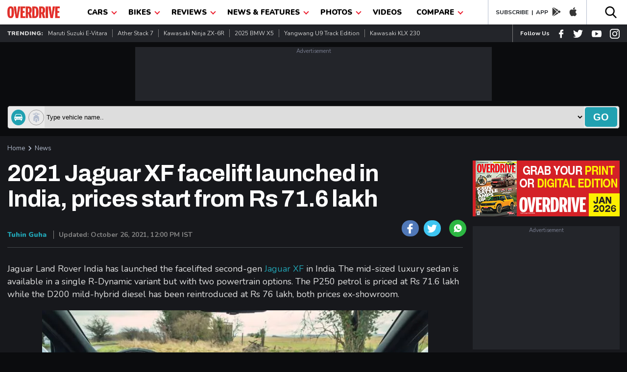

--- FILE ---
content_type: text/html; charset=UTF-8
request_url: https://www.overdrive.in/news-cars-auto/2021-jaguar-xf-facelift-launched-in-india-prices-start-from-rs-71-6-lakh/
body_size: 37488
content:
 
<!DOCTYPE html>
<html lang="en">
 <head>
 <meta name="viewport" content="width=device-width, initial-scale=1.0, maximum-scale=1.0" />
 <meta http-equiv="Content-Type" content="text/html; charset=utf-8" />
 <title>2021 Jaguar XF facelift launched in India, prices start from Rs 71.6 lakh - Overdrive</title>
 <meta name="application-name" content="Overdrive">
 <meta property="fb:pages" content="26711484094" />
 <meta itemprop="keywords" content="Jaguar,Jaguar India,Jagaur XF facelift 2021,Jagaur XF facelift 2021 price,Jagaur XF facelift 2021 launch India,Jagaur XF facelift 2021 diesel price,Jagaur XF facelift 2021 interior,jaguar xf price India 2021,jaguar sedan,new XF,jaguar xf price,jaguar car India,jaguar xf 2021,jaguar xf 2021 India,jaguar xf 2021 launch date,,overdrive" />
 <meta property="fb:app_id"      content="362464230605877" />
 <meta name="title" content="2021 Jaguar XF facelift launched in India, prices start from Rs 71.6 lakh - Overdrive">
  <link rel="manifest" href="https://www.overdrive.in/manifest.json">
   <meta name="twitter:card" content="summary_large_image"/>
 <meta name="twitter:site" content="@odmag">
 <meta name="twitter:creator" content="@odmag">
 <meta name="twitter:url" content="https://www.overdrive.in/news-cars-auto/2021-jaguar-xf-facelift-launched-in-india-prices-start-from-rs-71-6-lakh/">
 <meta name="twitter:description" content="The Jaguar XF returns with a new mild-hybrid diesel engine and redone interiors - Overdrive"/>
 <meta name="twitter:title" content="2021 Jaguar XF facelift launched in India, prices start from Rs 71.6 lakh - Overdrive"/>
 
 <meta property="og:locale" content="en_US" />
 <meta property="og:site_name" content="Overdrive" />
 <meta property="og:type" content="website" />
 <meta property="og:title" content="2021 Jaguar XF facelift launched in India, prices start from Rs 71.6 lakh - Overdrive" />
 <meta property="og:description" content="The Jaguar XF returns with a new mild-hybrid diesel engine and redone interiors - Overdrive" />
<!-- Google Tag Manager -->
<script>(function(w,d,s,l,i){w[l]=w[l]||[];w[l].push({'gtm.start':
new Date().getTime(),event:'gtm.js'});var f=d.getElementsByTagName(s)[0],
j=d.createElement(s),dl=l!='dataLayer'?'&l='+l:'';j.async=true;j.src=
'https://www.googletagmanager.com/gtm.js?id='+i+dl;f.parentNode.insertBefore(j,f);
})(window,document,'script','dataLayer','GTM-T3GGW83');</script>
<!-- End Google Tag Manager -->


 <meta http-equiv="x-dns-prefetch-control" content="on">
 <meta name="theme-color" content="#EB1C2C"/>
 <meta name="keywords" content="Jaguar,Jaguar India,Jagaur XF facelift 2021,Jagaur XF facelift 2021 price,Jagaur XF facelift 2021 launch India,Jagaur XF facelift 2021 diesel price,Jagaur XF facelift 2021 interior,jaguar xf price India 2021,jaguar sedan,new XF,jaguar xf price,jaguar car India,jaguar xf 2021,jaguar xf 2021 India,jaguar xf 2021 launch date,,overdrive">
 
  <meta name="news_keywords" content="Jaguar,Jaguar India,Jagaur XF facelift 2021,Jagaur XF facelift 2021 price,Jagaur XF facelift 2021 launch India,Jagaur XF facelift 2021 diesel price,Jagaur XF facelift 2021 interior,jaguar xf price India 2021,jaguar sedan,new XF,jaguar xf price,jaguar car India,jaguar xf 2021,jaguar xf 2021 India,jaguar xf 2021 launch date,,overdrive" />
   <meta name="description" content="The Jaguar XF returns with a new mild-hybrid diesel engine and redone interiors - Overdrive">
    <link href="https://www.overdrive.in/amp/news-cars-auto/2021-jaguar-xf-facelift-launched-in-india-prices-start-from-rs-71-6-lakh/" rel="amphtml"/> 
 <link rel="shortcut icon prefetch" href="https://images.overdrive.in/wp-content/uploads/images/ico.png" />
<link rel="icon prefetch" type="image/vnd.microsoft.icon" href="https://images.overdrive.in/wp-content/uploads/images/ico.png"/>
<link href='https://images.overdrive.in/wp-content/uploads/images/ico.png' rel='shortcut icon prefetch' type='image/x-icon' />
<link href='https://images.overdrive.in/wp-content/uploads/images/ico.png' rel='icon prefetch' type='image/x-icon' />

<link href="//s.in.com" rel="dns-prefetch">
<link href="//cdn.ampproject.org" rel="dns-prefetch">
<link href="//googletagservices.com" rel="dns-prefetch">
<link href="//cdn.automatad.com" rel="dns-prefetch">
<link href="//b.scorecardresearch.com" rel="dns-prefetch">
<link href="//google-analytics.com" rel="dns-prefetch">
<link href="//ecdn.firstimpression.io" rel="dns-prefetch">
<link href="//ajax.googleapis.com" rel="dns-prefetch">
<link href="//jsc.mgid.com" rel="dns-prefetch">
<link href="//ad.doubleclick.net" rel="dns-prefetch">
<link href="//adservice.google.co.in" rel="dns-prefetch"> 
<link href="//securepubads.g.doubleclick.net" rel="dns-prefetch"> 
<link href="//pagead2.googlesyndication.com" rel="dns-prefetch"> 
<link href="//googletagservices.com" rel="dns-prefetch"> 
<link href="//images.overdrive.in" rel="dns-prefetch"> 
<link href="//fonts.googleapis.com" rel="dns-prefetch"> 
 
  <!--canonical-->
 <link href="https://www.overdrive.in/news-cars-auto/2021-jaguar-xf-facelift-launched-in-india-prices-start-from-rs-71-6-lakh/" rel="canonical" />
 
 <script type="application/ld+json">

{"@context": "https://schema.org","@type": "WebSite","url": "https://www.overdrive.in","potentialAction": {"@type": "SearchAction","target": "https://www.overdrive.in/searchresults/{search_term_string}/","query-input": "required name=search_term_string"}}</script>
 <script type="application/ld+json">
					{"@context": "https://schema.org",
					"@type": "Organization",
					"name": "Overdrive", 
					"url": "https://www.overdrive.in/",
					"logo": "https://images.overdrive.in/wp-content/themes/overdrive/images/logood.jpg",
					"sameAs": ["www.facebook.com/odmag","www.twitter.com/odmag"]}
					</script>
					
 		<script type="application/ld+json">
		{"@context": "https://schema.org","@type": "ImageObject",
		 "author": "overdrive.in",
		 "contentUrl": "https://images.overdrive.in/wp-content/uploads/2021/10/2021-jaguar-xf-facelift-india-01.jpg",
		"datePublished": "Tue, 26 Oct 2021 11:59:29 +0530",
		"description": "2021 Jaguar XF facelift launched in India, prices start from Rs 71.6 lakh"}
		</script>
 	
 													<script type="application/ld+json">
												        [{
												          "@context": "https://schema.org",
												          "mainEntityOfPage":"https://www.overdrive.in/news-cars-auto/2021-jaguar-xf-facelift-launched-in-india-prices-start-from-rs-71-6-lakh/",
												          "@type": "NewsArticle",
												          "url": "https://www.overdrive.in/news-cars-auto/2021-jaguar-xf-facelift-launched-in-india-prices-start-from-rs-71-6-lakh/",          
												          "articleSection":"News Cars Auto",
												          "headline": "2021 Jaguar XF facelift launched in India, prices start from Rs 71.6 lakh",
												          "description":"The Jaguar XF returns with a new mild-hybrid diesel engine and redone interiors",
												          "author": "Tuhin Guha",
												          "datePublished": "2021-10-26T11:59:29+05:30",
												          "dateModified": "2021-10-26T12:00:35+05:30",
												          "articleBody":"Jaguar Land Rover India has launched the facelifted second-gen Jaguar XF in India. The mid-sized luxury sedan is available in a single R-Dynamic variant but with two powertrain options. The P250 petrol is priced at Rs 71.6 lakh while the D200 mild-hybrid diesel has been reintroduced at Rs 76 lakh, both prices ex-showroom.


2021 Jaguar XF facelift interior, features
As with the revised F-Pace, the biggest changes have been made to the interiors of the Jaguar XF. The 11.4-inch curved-glass screen that houses the new Pivi Pro infotainment is the big interior highlight, even though the dash is fully new. There is a continuous air-vent design and the chamfered dash face is similar to what has been seen on newer models from the brand The centre console is also new with new rotary climate controls and the riding gear selector replaced by a new stubby cricket-ball inspired one. The area is also trimmed in new leather and aluminium inserts. The driver gets the enhanced 12.3-inch instrument cluster now as well as a new steering wheel. Other changes are new door pads with new casings, easier to hold grab handles and better storage. The seats are wider and more supportive too. New tech includes active road noise cancellation, a PM2.5 air filter, wireless charging and a Meridian sound system.


2021 Jaguar XF facelift engines
The new addition here is the 2.0-litre 48V mild-hybrid diesel engine that puts out 204PS and 430 Nm. This lets the 2021 Jaguar XF get from 0 to 100 kmph in 7.6s and reach a 235 kmph top-speed. The petrol motor remains unchanged from earlier, the 2.0-litre unit making 250PS and 365 Nm. The petrol Xf can do 0 to 100 kmph in 6.9s and reach 250 kmph. Both engines pair with the ZF-sourced 8-speed torque converter automatic.


2021 Jaguar XF facelift styling
The Jaguar XF also gets mildly revised styling to go with these updates. There is a wider front grille with a new mesh design. New bumpers with larger and lower air intakes, slimmer LED headlamps with the twin J motifs and the Jaguar 'Leaper' emblem in the side vents. At the rear, there's a wider bumper with a body-coloured upper section with the R-Dynamic package adding sporty enhancements.
2021 Jaguar XF rivals
The new Jaguar XF competes against the likes of the BMW 5 Series, the Audi A6 and the recently updated Volvo S90 and Lexus ES300h.
Also read,
2021 Jaguar F-Pace facelift road test review
Jaguar open bookings for the I-Pace Black edition
Jaguar commence the deliveries of the new F-Pace SVR, prices start at Rs 1.51 crore 
 ",
												          "keywords":"Jaguar Jaguar India Jagaur XF facelift 2021 Jagaur XF facelift 2021 price Jagaur XF facelift 2021 launch India Jagaur XF facelift 2021 diesel price Jagaur XF facelift 2021 interior jaguar xf price India 2021 jaguar sedan new XF jaguar xf price jaguar car India jaguar xf 2021 jaguar xf 2021 India jaguar xf 2021 launch date  ",
												          "thumbnailUrl":"https://images.overdrive.in/wp-content/uploads/2021/10/2021-jaguar-xf-facelift-india-01.jpg ",
												          "image":{
												                "@context": "https://schema.org",
												                "@type": "ImageObject",
												                "width": "586px",
												                "height": "331px",
												                "url":"https://images.overdrive.in/wp-content/uploads/2021/10/2021-jaguar-xf-facelift-india-01.jpg"
												              },
												              "publisher":{
									                "@context": "https://schema.org",
									                "@type": "Organization",
									                "name": "Overdrive",
									                "logo": {
									                        "@context": "https://schema.org",
									                        "@type": "ImageObject",
									                        "url": "https://www.overdrive.in/images/logo.png",
														      "width": "177",
														      "height": "40"
									                    },
									                "url":"https://www.overdrive.in"
									              } 
												        
												        }]
												    </script>


 <meta property="og:url" content="https://www.overdrive.in/news-cars-auto/2021-jaguar-xf-facelift-launched-in-india-prices-start-from-rs-71-6-lakh/" />
 <meta property="twitter:image" content="https://images.overdrive.in/wp-content/uploads/2021/10/2021-jaguar-xf-facelift-india-01.jpg" />
 <meta property="og:image" content="https://images.overdrive.in/wp-content/uploads/2021/10/2021-jaguar-xf-facelift-india-01.jpg" />
 <meta name="thumbnail" content="https://images.overdrive.in/wp-content/uploads/2021/10/2021-jaguar-xf-facelift-india-01.jpg" />
      	

 <script type="application/ld+json">
												{
												    "@context": "https://schema.org",
												    "@type": "WebPage",
												    "name": "2021 Jaguar XF facelift launched in India, prices start from Rs 71.6 lakh - Overdrive",
												    "description": "The Jaguar XF returns with a new mild-hybrid diesel engine and redone interiors - Overdrive",
												    "url" : "https://www.overdrive.in/news-cars-auto/2021-jaguar-xf-facelift-launched-in-india-prices-start-from-rs-71-6-lakh/" 
												}
												</script>

 
<!-- arjun Code start-->
<script>

function _w18gcon(wg) {

    var i, x, y, cl = document.cookie.split(";");

    var out = {};

    var c = 0;

    for (i = 0; i < cl.length; i++) {

        x = cl[i].substr(0, cl[i].indexOf("="));

        y = cl[i].substr(cl[i].indexOf("=") + 1);

        x = x.replace(/^\s+|\s+$/g, "");

        if (x == "nnmc") {

                out.nnmc = unescape(y);

                c = c + 1

        } else if (x == "_w18g") {

                out._w18g = unescape(y);

                c = c + 1

        } else if (x == "_w18s") {

                out._w18s = unescape(y);

                c = c + 1

        }

 

        if (c == 3) {

            return out

        }

    }

    return out
}
var _w18_uni_id = _w18gcon('_w18g');


</script>

<!-- arjun Code End-->
 <!-- Google Analytics comscore starts-->
<script>
 (function(i,s,o,g,r,a,m){i['GoogleAnalyticsObject']=r;i[r]=i[r]||function(){
                    (i[r].q=i[r].q||[]).push(arguments)},i[r].l=1*new Date();a=s.createElement(o), m=s.getElementsByTagName(o)[0];a.async=1;a.src=g;m.parentNode.insertBefore(a,m)
        })(window,document,'script','//www.google-analytics.com/analytics.js','ga');
     ga('create', 'UA-1850363-4', 'auto');
  	 
  	  ga('set', 'dimension2', _w18_uni_id._w18g); 
  	  
    
  ga('set', 'dimension3','{"microsite":"own","_w18g":"'+_w18_uni_id._w18g+'","sections":"News","language":"english","tags":"Jaguar,Jaguar India,Jagaur XF facelift 2021,","data":{"post_type":"news","attributes":[{"c1":"news-cars-auto"}],"autono":"709208","object_type":"automobile"}}');
      
      ga('send', 'pageview');    
    function GAEventTracker(category,action,opt_label) {
   
  	ga('send', 'event', ''+category+'', ''+action+'', ''+opt_label+'');
  	
  	}
</script>
<!-- Google Analytics Code End-->
<!-- Begin comScore Tag -->
<script>
  var _comscore = _comscore || [];
  _comscore.push({ c1: "2", c2: "6683813" });
  (function() {
 var s = document.createElement("script"), el = document.getElementsByTagName("script")[0]; s.async = true;
 s.src = (document.location.protocol == "https:" ? "https://sb" : "http://b") + ".scorecardresearch.com/beacon.js";
 el.parentNode.insertBefore(s, el);
  })();
</script>
<noscript>
  <img src="http://b.scorecardresearch.com/p?c1=2&c2=6683813&cv=2.0&cj=1" />
</noscript>
<!-- End comScore Tag -->	
		
							<!-- start - Arjun Tracking -->
							<script>
						    /* (function() {
						
						               window._w18hn = "OD"; 
						            
											window._w18_config={"microsite":"own","_w18g":"'+_w18_uni_id._w18g+'","sections":"News","tags":"Jaguar,Jaguar India,Jagaur XF facelift 2021","language":"english","data":{"autono":"709208","attributes":[{"c1":""}]}};
											 
						               var w18 = document.createElement('script'); w18.type = 'text/javascript'; w18.async = true;
						
						               w18.src = 'https://s.in.com/common/script_catch.js';
						
						               var s = document.getElementsByTagName('script')[0]; s.parentNode.insertBefore(w18, s);
						
						 
						
						        })();*/
						
						</script>
						
						<!-- End - Arjun Tracking -->
						<script>

var dfp_date = new Date(); 
//var od_news-cars-auto_gutter_ck = "od_GUTTER_news_cars_auto";

 
 function close_mc_gutter(){
 
	dfpGutter_setCookie(od_news-cars-auto_gutter_ck,1,1);		

 }


function dfpGutter_setCookie(e,t,n){
	var r=new Date;
	r.setDate(r.getDate()+n);
	var i=escape(t)+(n==null?"":"; expires="+r.toUTCString())+"; path=/; domain=.overdrive.in; ";
	document.cookie=e+"="+i
}
function dfpGutter_getCookie(e){
	var t,n,r,i=document.cookie.split(";");
	for(t=0;t<i.length;t++){
		n=i[t].substr(0,i[t].indexOf("="));
		r=i[t].substr(i[t].indexOf("=")+1);
		n=n.replace(/^\s+|\s+$/g,"");
		if(n==e){
			return unescape(r)
			}
		}
}


</script>
				<script>
				 
				var dfp_flag_gutter=!0;function FPgetcookieForDFP(e){var t=document.cookie,r=t.indexOf(e);if(-1==r||""==e)return"";var n=t.indexOf(";",r);return-1==n&&(n=t.length),unescape(t.substring(r+e.length+1,n))}function _w18setuserbehaviour(){var e={};if("undefined"!=typeof localStorage&&null!==localStorage.getItem("_w18userinfo")){e=localStorage.getItem("_w18userinfo"),e=unescape(e);var t=JSON.parse(e);for(var r in t.interest_bucket)googletag.pubads().setTargeting(r,t.interest_bucket[r])}return!1}
					var googletag = googletag || {};
					googletag.cmd = googletag.cmd || [];
		  	      googletag.cmd.push(function() {

                googletag.pubads().disableInitialLoad();
				googletag.pubads().enableSingleRequest();
				googletag.pubads().collapseEmptyDivs(true);
				googletag.enableServices();

                });
                
		googletag.cmd.push(function(){     
            var _w18_pp_uni_id = _w18gcon("_w18g");
          //CHECK IF COOKIE EXISTS
          if(_w18_pp_uni_id.hasOwnProperty("_w18g")){
                    //COOKIE SET ALREADY    
                    _w18_pp_uni_id= _w18_pp_uni_id._w18g;
                    //googletag.pubads().enableSyncRendering();                    
                    googletag.pubads().setPublisherProvidedId(_w18_pp_uni_id);
          };
        });
					(function() {
					var gads = document.createElement("script");
					gads.async = true;
					gads.type = "text/javascript";
					var useSSL = "https:" == document.location.protocol;
					gads.src = (useSSL ? "https:" : "http:") + "//www.googletagservices.com/tag/js/gpt.js";
					var node = document.getElementsByTagName("script")[0];
					node.parentNode.insertBefore(gads, node);
					})();
					
					
				</script>

				<script>
				googletag.cmd.push(function() { googletag.defineSlot('/1039154/Overdrive/Overdrive_ROS/Overdrive_ROS_728x90', [728,90], 'Overdrive/Overdrive_ROS/Overdrive_ROS_728x90').addService(googletag.pubads()); googletag.defineSlot('/1039154/Overdrive/Overdrive_ROS/Overdrive_ROS_300x250_1', [300,250], 'Overdrive/Overdrive_ROS/Overdrive_ROS_300x250_1').addService(googletag.pubads()); googletag.defineSlot('/1039154/Overdrive/Overdrive_ROS/Overdrive_ROS_300x250_2', [300,250], 'Overdrive/Overdrive_ROS/Overdrive_ROS_300x250_2').addService(googletag.pubads()); googletag.defineSlot('/1039154/Overdrive/Overdrive_ROS/Overdrive_ROS_728x90_2', [728,90], 'Overdrive/Overdrive_ROS/Overdrive_ROS_728x90_2').addService(googletag.pubads()); googletag.defineSlot('/1039154/Overdrive/Overdrive_ROS/Overdrive_ROS_300x600', [300,600], 'Overdrive/Overdrive_ROS/Overdrive_ROS_300x600').addService(googletag.pubads()); googletag.defineSlot('/1039154/Overdrive/Overdrive_ROS/Overdrive_ROS_300x250_3', [300,250], 'Overdrive/Overdrive_ROS/Overdrive_ROS_300x250_3').addService(googletag.pubads());  googletag.pubads().enableSingleRequest();googletag.pubads().collapseEmptyDivs(true);
				 
				googletag.enableServices();
				});
				
function loadgads(){
 //alert('here');
  googletag.cmd.push(function() {
        googletag.pubads().refresh();
    });
                 

   }
   window.onload=loadgads;
				</script>						 
						 
<script>
(function() {
    var link = document.createElement('link');
    link.rel = "stylesheet";
    link.href = "//fonts.googleapis.com/css?family==Archivo+Black|Archivo:400,700|Nunito:400,700,900&display=swap";
    document.querySelector("head").appendChild(link);
})();
</script>
    <style type="text/css">
    /*header*/
    body {padding: 0;margin: 0;-webkit-overflow-scrolling: touch;color: #D3D3D3;font-family: 'Nunito', sans-serif;background: #0B0C0E;margin-top: 50px }a, h1, h2, h3, h4, h5, h6, p, ul, li {padding: 0;margin: 0 }
    a {display:block;text-decoration: none; color: #21A1B1 }a:hover {text-decoration: none }ol, ul {list-style: none;}blockquote, q {quotes: none;}blockquote:before, blockquote:after, q:before, q:after {content: '';content: none;}table {border-collapse: collapse;border-spacing: 0;}img {width: 100%;display: block; margin-bottom: 5px; height: auto}* {outline: none;}button {background: transparent;border: none;}.show-m-1024 {display: none;}.grid-left {flex-grow: 1;min-width: 0;min-height: 0;margin-right: 20px;position: relative;}.grid-right {width: 300px;flex-shrink: 0 }.title_small {font-size: 30px; position: relative; top: 0px; font-weight: 700;line-height: 1.22;color: #E0E0E0;text-transform: capitalize;font-family: 'Archivo', sans-serif;display: block;}.title_med {font-size: 30px;font-weight: 700;line-height: 1.22;letter-spacing: -1.25px;top: 6px;color: #E0E0E0;text-transform: capitalize;font-family: 'Archivo', sans-serif;display: block;}.title_big {padding-bottom:15px;font-family: 'Archivo', sans-serif;font-size: 55px;font-weight: 700;line-height: 1.22;letter-spacing: -2.75px;color: #E0E0E0;opacity: 1;display: block;}.big-title {font-family: 'Archivo', sans-serif;font-size: 42px;font-weight: 700;line-height: 1.22;letter-spacing: -2.75px;color: #E0E0E0;opacity: 1;position: relative;top: 0px;text-transform: capitalize;display: block;}.mtminus44{margin-top: -24px;}.small-thumb-copy {
    font-size: 16px;
    font-weight: 500;
    margin: 5px 0;
    line-height: 22px;
    color: #fff;
    letter-spacing: 0.6px;
}.title_med_evc {font-size: 30px;font-weight: 700;line-height: 1.22;letter-spacing: -1.25px;   
    top: 6px;color: #00AE4D;text-transform: capitalize;font-family: 'Archivo', sans-serif;display: block;}
.small-thumb-copy-evc {
    font-size: 16px;
    font-weight: 500;
    margin: 5px 0;
    line-height: 22px;
    color: #00AE4D;
    letter-spacing: 0.6px;
}.color-evc{color: #00AE4D;}
.news-wrap .small-thumb-copy{min-height:22px}
.news-wrap{min-width:300px;height:217px}
.small-thumb-copy:hover {color:#00AE4D}
.title_big{min-height:30px}
.review-wrapper a{min-height:15px}
.big-title{min-height:40px}
.grid-right{min-height:300px;max-width:300px}
.slick-list{max-height:440px}
.slider-thumb{max-height:369px}
.slick-slide img{min-height:118px}
.slick-dots{max-height:10px}
.slider-title{min-height:40px}
.title_small{min-height:37px}
.top-slider{min-height:475px}
.h-latest-thumb{min-height:65px}
.vplay-icon{min-height:30px}
.vplay-icon svg{min-height:20px}
.small-thumb-copy:hover {color:#21A1B1}.main-section {margin: 0 0 20px;}.container {padding: 0 15px;max-width: 1260px;margin: 0 auto;position: relative;}.catagory, .catagory a {text-align: left;font: 900 12px/15px 'Nunito', sans-serif;letter-spacing: 0;color: #21A1B1;display: block;}.author, .author a {font: 400 13px/16px 'Nunito';letter-spacing: 0;color: #21A1B1;display: flex;}.author span {color: #B9B9B9;margin-left: 5px;}.od-flex {display: -webkit-box;display: -moz-box;display: -ms-flexbox;display: -webkit-flex;display: flex;}.wrap-div{flex-wrap: wrap;}.justify-content {-webkit-justify-content: space-between;-moz-justify-content: space-between;justify-content: space-between;}.align-items {-webkit-align-items: center;align-items: center;}.align-top{-webkit-align-items:flex-start;align-items: flex-start;}.white-bg {background: #FFFFFF }.black-bg {background: #000 }.dark-grey-bg {background: #23252A;}.in-dark-gray{background: #17181C;min-height:1500px}.color-blue{color: #21A1B1;}.blue-button{display: flex;width: 94px;height: 31px;justify-content: center;align-items: center;font: 700 15px/1 'Nunito';letter-spacing: 0;color: #FFFFFF;border-radius: 5px;background: #21A1B1;text-transform: uppercase;}header {box-shadow: 0px 3px 6px #00000029;position: fixed;height: 50px;width: 100%;top: 0;left: 0;right: 0;z-index: 99;}.od-logo {margin-top: 13px;width: 107px }.menu-list {margin: 0 10px }.dropbtn {color: #000;padding: 15px;font-size: 16px;border: none;text-transform: uppercase;font-size: 15px;font-weight: 900; display: block}.dropdown {position: relative;}.dropdown-content {display: none;position: absolute;background-color: #EB1C2C;min-width: 200px;box-shadow: 0px 8px 16px 0px rgba(0, 0, 0, 0.2);z-index: 1;}.dropdown-content a {color: #fff;padding: 6px;text-decoration: none;display: block;font-size: 14px;text-transform: capitalize;font-weight: 700;border-bottom: 1px solid #000;margin: 0 10px;}.dropdown:hover .dropdown-content li:last-child a {border-bottom: 0 solid #000;}.dropdown-content a:hover {color: #eee }.dropdown:hover .dropdown-content {display: block;}.dropdown:hover .dropbtn {background-color: #EB1C2C;color: #fff }.od-app {border-left: 1px solid #B4BDCE;padding-left: 15px;border-right: 1px solid #B4BDCE;padding-right: 10px;}.navArrowIcon {border: solid #EB1C2C;position: relative;top: -2px;left: 5px;border-width: 0 2px 2px 0;display: inline-block;padding: 3px;transform: rotate(45deg);-webkit-transform: rotate(45deg);}.dropdown:hover .navArrowIcon {border: solid #fff;border-width: 0 2px 2px 0;display: inline-block;padding: 3px;transform: rotate(45deg);-webkit-transform: rotate(45deg);}.download-app a {color: #1D2126;font-weight: 700;font-size: 12px;text-transform: uppercase;}.download-app {color: #1D2126;font-weight: 700;font-size: 12px;text-transform: uppercase;}.od-app svg {margin-top: 4px;padding: 0 8px;}.od-search {margin-top: 12px;}#od-search-bar {display: none;position: absolute;right: 15px;z-index: 9;width: 320px;top: 50px;border: none;box-shadow: 5px 5px 10px #00000029;}#od-search-bar .search-container {border: none;}#od-search-bar input[type=text] {border: none;font-size: 15px;margin: 0 10px;font-style: italic;width: 100%;padding: 8px 0 }.trendingListing span {font-size: 12px;font-weight: 900;text-transform: uppercase;}.trendingListing a {font-size: 12px;font-weight: 400;color: #D3D3D3;margin: 10px 0;border-right: 1px solid #7E7E7E;padding: 0px 10px;text-transform: capitalize;}.trendingListing li:last-child a {border-right: 0 solid;}.od-follow-us {border-left: 1px solid #7E7E7E;padding-left: 15px;}.follow-us {color: #fff;font-weight: 700;font-size: 12px;text-transform: capitalize;}.od-follow-us svg {padding-left: 15px;margin-top: 7px;}.top-ad-section {margin: 20px 0 }.search-container {background: #eaeaea;padding: 2px;border: 1px solid #363636;border-radius: 5px;}.car-bike-icon svg {border: 1px solid #999;border-radius: 50%;padding: 5px;margin-right: 6px;position: relative;top: 7px;left: 5px;}.formflex {width: 100%;}.car-bike-icon .active-icon svg {fill: #fff;background: #21A1B1;border: 1px solid #21A1B1;}.advance-search input[type=text] {border: none;font-size: 15px;margin: 0 10px;font-style: italic;width: 100%;}.advance-search {margin-bottom: 15px;}.go-search {background: #21A1B1;color: #fff;font-size: 20px;font-weight: 900;border: none;cursor: pointer;padding: 4px 17px;text-transform: uppercase;border-radius: 5px;margin: 2px;}.block-list-grid{display: flex;flex-wrap: wrap;align-content: space-between;}.time-stamp{font: 700 12px/16px 'Nunito';color: #7C7C7C;}.block-list-div{margin: 25px 0 0;}.block-list-div .big-title{position: initial;margin: 0 0 20px;}@media screen and ( max-width: 1024px) {.flex-wrap {flex-wrap: wrap;}.hide-m-1024 {display: none;}.show-m-1024 {display: block;}.mobileListing a {font-size: 13px;font-weight: 700;color: #fff;text-transform: uppercase;padding: 12px 0;}.appListing a {font-size: 12px;color: #000;text-transform: capitalize;font-weight: 700;padding: 0 10px;border-right: 1px solid #ccc;margin: 13px 0; display: block}.appListing li:last-child a {font-size: 12px;color: #000;text-transform: capitalize;font-weight: 700;padding: 0 0 0 10px;border-right: 0 solid #ccc;margin: 13px 0;}}.pancake, .close-pancake {display: none }@media screen and ( max-width: 800px) {.big-title {font-size: 25px;position: relative;top: -5px;letter-spacing: -1.75px;}.title_big {font-size: 25px;letter-spacing: -1.75px;    padding-bottom: 5px;}.title_small {letter-spacing: -1.25px;}header {height: 42px;}.menu-list {border-bottom: 0 none;width: 100%;z-index: 999;background-color: #000000;opacity: 0.9;}.slid_dwn {display: none;left: 0;position: fixed;z-index: 99;top: 0;width: 96%;background: #fff;opacity: 1;border: 0 solid #fb9e4c;bottom: 0;border-right: 0;margin: 0 }header .od-logo {width: 90px;margin: 10px 0 10px 30px;}.nav {position: relative;z-index: 99;}.nav .container, .social-share-div .container {height: auto;width: 100%;justify-content: center;}.dropdown:hover .dropdown-content {display: none;}.dropdown:hover .dropdown-content.show {display: block }.no-scroll-show {display: none;}.pancake.hamburger-div {top: 7px;left: 10px;position: fixed;}.pancake svg {top: -2px;fill: #000;width: 30px;height: 30px;position: relative;}.close-pancake svg {width: 40px;height: 40px;}.pancake, .close-pancake {display: block }.close-pancake {padding: 10px 10px 0;text-align: right;border-bottom: 1px solid #ccc;}.dropdown-content {position: relative;}.dropdown-content a {margin: 0 20px;}.dropbtn {padding: 10px 15px;}.od-search {margin-top: 8px;}.od-search svg {width: 20px;}.hide-mobile {display: none;}#od-search-bar {right: 0;left: 0;width: 91%;top: 41px;margin: 0 auto;}.go-search {font-size: 13px;font-weight: 700;padding: 8px 12px;}body {margin-top: 42px;}.mobileListing a {font-size: 12px;}.grid-left {width: 100%;margin-right: 0;min-height:268px}.grid-right {width: 100%;max-width:auto;min-height:inherit }
.small-thumb-copy {
    font-size: 14px;
   
    line-height: 18px;
   
}}
 .scrollme a:hover{color:#21A1B1;}
	 .video-container a:hover{color:#21A1B1;}
	 .launch-wrapper .view-all {
    text-align: left;
    padding-bottom: 0px;
    padding-top: 10px;
}
.vehder .big-title {
    top: 0;} 
     /*header*/
  .view-all {
    text-align: right;
    font: 700 14px/19px 'Nunito', sans-serif;
    letter-spacing: 0;
    color: #21A1B1;
    cursor: pointer;
    padding-bottom: 15px;
    display: block;
}
.search-container .selectize-control.single .selectize-input, .selectize-dropdown.single{border:0px;background: #eaeaea;min-height:43px}
.search-container{min-height:45px;padding:0 2px}
.selectize-control, .selectize-input{max-height:45px;}
.selectize-input>input{height:22px}
.go-search{min-height:40px}
.trending{min-height:36px}
.dropdown{min-height:50px}
            
             
/*ads*/
.mt-15{margin-top: 15px}

       .mb-15{margin-bottom: 15px}

       .mb-5{margin-bottom: 5px}

       .add_wrp{margin:0;padding:0;position:relative;text-align:center}

       .add_txt{color:#797e90;display:inline-block;font-size:11px;padding:1px 0;width:100%}

       .add_placeholder_728_90{background-color:#23252A;font-size:0;margin:10px auto;width:728px;height:110px;text-align:center;}
       .add_placeholder_300_250{background-color:#23252A;font-size:0;margin:10px auto;width:300px;height:252px;text-align:center;}
       .add_placeholder_300_250 iframe{ height:252px !important;}
       .add_placeholder_320_50 iframe{ height: 52px !important;}

       .add_placeholder_320_50{background-color:#23252A;font-size:0;margin:10px auto;width:320px;height:60px;text-align:center; }

       .add_placeholder_300_100{background-color:#23252A;font-size:0;margin:10px auto;width:300px;height:125px;text-align:center;}

       .add_placeholder_300_600{background-color:#23252A;font-size:0;margin:10px auto;width:300px;height:625px;text-align:center;}

       .add_placeholder_441_91{background-color:#23252A;font-size:0;margin:10px auto;width:441px;height:106px}

       .add-section{clear: both; margin:auto; }

       .add-section .add_wrp iframe{width: 100%}

       .add-section .add_wrp .ad-block{margin: 0px !important}
       .add-section .add_wrp{min-height:90px}

 
 /*ads end */
 @media (max-width: 800px){
  .top-slider{min-height:inherit}
 }
    </style>

 <style type="text/css">
  /*first print for article page*/
  iframe{ width:100%!important; }
  .pressrelases {
    background: #000;
    padding: 20px 20px 0;
    border: 1px solid #707070;
}.flyingad {
    bottom: 38px!important; 
}
.mytag a{float:left;padding:5px 0; color: #a7a7a7; }
.mytag a:hover{  color:#21A1B1; }
.mytag{clear:both;}
.sesonendoffer{clear:both;}
.sesonendoffer a:hover{  color:#21A1B1; }
.sesonendoffer a{ border: 1px solid grey; font-style: italic; border-radius: 4px; padding: 7px;margin-top: 10px;color: #21A1B1;}
.pressrelases .article-title{ color: #fff}
 .article-desc p {font:400 18px/26px 'Nunito';color: #E0E0E0;padding-bottom: 20px;}h3 {color: #21A1B1; font: 700 24px/26px 'Archivo', sans-serif;}
     .article-title{text-align: left;font: 700 48px/52px 'Archivo';letter-spacing: -1.2px;/*color: #21A1B1;*/color: #fff;padding: 0 50px 0 0 }.article-desc{margin: 30px 0;}._50f7 {color: #4b4f56;}.article-details{display: flex;justify-content: space-between;align-items: flex-end;margin: 10px 0;padding: 0 0 15px;border-bottom: 1px solid #42484C;}.auth-details span{display: inline-block;}.art-auth-name a{font: 800 14px/17px 'Nunito';letter-spacing: 0;color: #21A1B1;padding: 0 10px 0 0;}.art-timestamp{font: 700 14px/17px 'Nunito';letter-spacing: 0;color: #848484;padding: 0 0 0 10px;border-left: 1px solid #848484;}.art-social-block{display: flex;align-items: center;}.art-social-block a {display: inline-block;border-radius: 50px;position: relative;line-height: 0;padding: 7px 6px 4px 7px;width: 22px;height: 22px;margin: 0 0 0 10px;}.twitter a {background: #3ec5f1;}.facebook a {background: #5078b8;}.right-tab-section .tablinks.active{background: #F5F5F7;color: #101114;}.tag-flex-class{display: flex;align-items: center;flex-wrap: wrap;}.tag-label{font: 900 16px/22px 'Nunito';color: #FFFFFF;}.tag-flex-class span{padding: 0px;/*border-right:1px solid #B4BDCE*/}.tag-flex-class span a{font: 400 16px/24px 'Nunito';color: #E0E0E0;}.common-grid-block .big-title{font: 900 26px/28px 'Archivo';letter-spacing: -2.7px;color: #E0E0E0;top:0;display: flex;justify-content: space-between;}.common-grid-block{margin: 20px 0;}.comment-section{margin: 40px 0;}.grid-right .promoted-block .od-flex{flex-direction: column;}.grid-right .od-flex .promoted-wrap{width:100%;}.tab-inner-content{padding: 10px;}.number-flex{display: flex;justify-content: center;align-items: center;}.round-no{font: 700 14px/25px 'Archivo';color: #42484C;padding: 0 8px;border: 2px solid #42484C;border-radius: 50%;}.svg-icon{margin: 2px 0 0 5px;}.drop-down-div{margin: 0px 0;}.dropdown-div{margin: 10px 0;}.dropdown-div .custom-select-wrapper{margin: 0 0 10px;}.custom-select-wrapper {font-size: 14px;position: relative;display: inline-block;border: 1px solid transparent;border-radius: 5px;padding-bottom: 0;background: #fff;width: 100%;}.custom-select-wrapper .arr {background: rgba(114, 124, 142, 0.2);bottom: 0px;position: absolute;right: 6px;top: 6px;width: 18px;height: 18px;pointer-events: none;cursor: pointer;-webkit-border-radius: 0 4px 3px 0;border-radius: 50%;}.custom-select-wrapper select{-webkit-appearance: none;appearance: none;border: none;background: #fff;cursor: pointer;-moz-appearance: none;outline: 0;width: 100%;padding: 5px 10px;border-radius: 5px;font: 600 13px/18px 'Nunito';color: #363636;}.custom-select-wrapper .arr:before {content: ' > ';position: absolute;top: 37%;color: #727C8E;right: -1px;margin-top: -2px;cursor: pointer;display: inline-block;width: 22px;height: 22px;font-family: 'Consolas';font-size: 15px;font-weight: 700;transform: rotate(90deg);}.tab-inner-content .blue-button{width: 100%;text-transform: capitalize;cursor: pointer;height: 34px;}.big-title.color-blue.custom-title{top:0;}.right-tab-section {margin: 30px 0;}.right-tab-section .tab {overflow: hidden;}.right-tab-section .tab a {background-color: #363636;float: left;border: none;outline: none;cursor: pointer;padding: 15px 6px;transition: 0.3s;font: 900 16px/18px 'Archivo', sans-serif;letter-spacing: -0.8px;color: #FFFFFF;width: 46%;text-align: center;}.right-tab-section .tabcontent {display: none;padding: 6px 12px;-webkit-animation: fadeEffect 1s;animation: fadeEffect 1s;background: #F5F5F7;}@-webkit-keyframes fadeEffect {from {opacity: 0;}to {opacity: 1;}}@keyframes fadeEffect {from {opacity: 0;}to {opacity: 1;}}.grid-right .ad-section {margin-bottom: 10px}h3 {color: #21A1B1; font: 700 24px/26px 'Archivo', sans-serif;}
@media screen and (max-width: 800px){.article-details{flex-direction: column;}.art-social-block, .auth-details{width: 100%;margin: 0 0 10px;}.art-timestamp{border: none;padding: 0;}.article-title{font-size: 28px;line-height: 34px;}.article-desc p{font:400 18px/26px 'Nunito';padding-bottom: 10px;}  .pressrelases {
    background: #000;
    padding: 10px 10px 0;
    border: 1px solid #707070;
}}
    /*first print for article page*/ 
  </style>
    

   

 </head>

 <body id="app">
 	<!-- Google Tag Manager (noscript) -->
<noscript><iframe src="https://www.googletagmanager.com/ns.html?id=GTM-T3GGW83"
height="0" width="0" style="display:none;visibility:hidden"></iframe></noscript>
<!-- End Google Tag Manager (noscript) -->

  <div id="fb-root"></div>
<script async defer crossorigin="anonymous" src="https://connect.facebook.net/en_US/sdk.js#xfbml=1&version=v6.0&appId=362464230605877&autoLogAppEvents=1"></script>
 
<input type="hidden" name="time" value="2026-01-21 12:20:20">
<input type="hidden" name="mobile" value="0">
 <div id="wrapper">
            <header class="white-bg">
                <div class="container od-flex justify-content">
                   <!--  <section class="od-logo"><a href="https://www.overdrive.in"><img src="https://images.overdrive.in/wp-content/uploads/revamp/images/logo.png" width="107" height="24" alt="overdrive logo"></a></section> -->
                    <section class="od-logo"><a href="https://www.overdrive.in"><img src="https://images.overdrive.in/wp-content/uploads/revamp/images/logo.png" width="107" height="24" alt="overdrive logo"></a></section>

                    <!--menu-->
                    <section class="od-nav">
                        <nav class="nav">
                            <a href="javascript:void(0)" class="pancake hamburger-div" title="">
                                <svg xmlns="https://www.w3.org/2000/svg" width="24" height="24" viewBox="0 0 24 24" fill="#363435">
                                    <path d="M0 0h24v24H0z" fill="none"></path>
                                    <path d="M3 18h18v-2H3v2zm0-5h18v-2H3v2zm0-7v2h18V6H3z"></path>
                                </svg>
                            </a>
                            <ul class="menu-list slid_dwn od-flex align-items">
                                <a href="javascript:void(0)" class="close-pancake" title="">
                                    <svg xmlns="https://www.w3.org/2000/svg" width="24" height="24" viewBox="0 0 24 24">
                                        <path d="M19 6.41L17.59 5 12 10.59 6.41 5 5 6.41 10.59 12 5 17.59 6.41 19 12 13.41 17.59 19 19 17.59 13.41 12z" />
                                        <path d="M0 0h24v24H0z" fill="none" />
                                    </svg>
                                </a>
                                <li class="dropdown">
								<a href="https://www.overdrive.in/cars/" onclick="openDD(this)" class="dropbtn">CARS <span class="navArrowIcon"></span></a> 
																
                                    <div class="dropdown-content">
                                        <ul class="subnav">
                                            <li><a href="https://www.overdrive.in/cars/">Find Cars</a></li>
                                            <li><a href="https://www.overdrive.in/compare-cars/">Compare Cars</a></li>
                                            <li><a href="https://www.overdrive.in/reviews/cars/">Car Reviews</a></li>
                                            <li><a href="https://www.overdrive.in/photos/cars/">Car Photos</a></li>
                                            <li><a href="https://www.overdrive.in/videos/">Car Videos</a></li>
                                            <li><a href="https://www.overdrive.in/cars/brands/">Car Brands</a></li>
                                            <li> <a href="https://www.overdrive.in/cars/justlaunched/">Just Launched Cars</a> </li>
                                            <li><a href="https://www.overdrive.in/cars/upcoming/">Upcoming Cars</a></li>
                                            <li><a href="https://www.overdrive.in/cars/popular/">Popular Cars</a></li>
                                        </ul>
                                    </div>
                                </li>
         
                                <li class="dropdown"> 
								<a href="https://www.overdrive.in/bikes/" onclick="openDD(this)" class="dropbtn">Bikes <span class="navArrowIcon"></span></a>
								                                    <div class="dropdown-content">
                                        <ul class="subnav">
                                            <li><a href="https://www.overdrive.in/bikes/">Find Bikes</a></li>
                                            <li><a href="https://www.overdrive.in/compare-bikes/">Compare Bikes</a></li>
                                            <li><a href="https://www.overdrive.in/reviews/bikes/">Bike Reviews</a></li>
                                            <li><a href="https://www.overdrive.in/photos/bikes/">Bike Photos</a></li>
                                            <li><a href="https://www.overdrive.in/videos/">Bike Videos</a></li>
                                            <li><a href="https://www.overdrive.in/bikes/brands/">Bike Brands</a></li>
                                            <li><a href="https://www.overdrive.in/bikes/justlaunched/">Just Launched Bikes</a></li>
                                            <li><a href="https://www.overdrive.in/bikes/upcoming/">Upcoming Bikes</a></li>
                                            <li><a href="https://www.overdrive.in/bikes/popular/">Popular Bikes</a> </li>
                                        </ul>
                                    </div>
                                </li>
                                <li class="dropdown"> <a href="https://www.overdrive.in/reviews/" onclick="openDD(this)" class="dropbtn">Reviews <span class="navArrowIcon"></span></a>
								                                    <div class="dropdown-content">
                                        <ul class="subnav">
                                            <li><a href="https://www.overdrive.in/reviews/">All Reviews</a></li>
                                            <li><a href="https://www.overdrive.in/reviews/cars/">Car Reviews</a></li>
                                            <li><a href="https://www.overdrive.in/reviews/bikes/">Bike Reviews</a></li>
                                            <li><a href="https://www.overdrive.in/reviews/first-drive/1/">First Drive</a></li>
                                            <li><a href="https://www.overdrive.in/reviews/road-test/1/">Road Test</a></li>
                                            <li><a href="https://www.overdrive.in/reviews/comparo/1/">Comparo</a></li>
                                        </ul>
                                    </div>
                                </li>
   
                                <li class="dropdown">  <a href="https://www.overdrive.in/news-cars-auto/" onclick="openDD(this)" class="dropbtn">News & Features <span class="navArrowIcon"></span></a>
								                                    <div class="dropdown-content">
                                        <ul class="subnav">
                                            <li><a href="https://www.overdrive.in/news-cars-auto/">News</a></li>
                                            <li><a href="https://www.overdrive.in/news-cars-auto/features/">Features</a></li>
                                            <li><a href="https://www.overdrive.in/news-cars-auto/opinions/">Opinions</a></li>
                                            <li><a href="https://www.overdrive.in/motorsport/">Motorsport</a></li>
                                            <li><a href="https://www.overdrive.in/news-cars-auto/pressreleases/">Press Releases</a> </li>
                                        </ul>
                                    </div>
                                </li>
                                       
                                <li class="dropdown"> <a href="https://www.overdrive.in/photos/" onclick="openDD(this)" class="dropbtn">photos <span class="navArrowIcon"></span></a>
								                                    <div class="dropdown-content">
                                        <ul class="subnav">
                                            <li><a href="https://www.overdrive.in/photos/">All Photos</a></li>
                                            <li><a href="https://www.overdrive.in/photos/cars/">Car Photos</a></li>
                                            <li><a href="https://www.overdrive.in/photos/bikes/">Bike Photos</a></li>
                                        </ul>
                                    </div>
                                </li>
                                <li class="dropdown"><a href="https://www.overdrive.in/videos/" class="dropbtn">Videos </a></li>
                                <li class="dropdown"> <a href="#" onclick="openDD(this)" class="dropbtn">compare <span class="navArrowIcon"></span></a>
                                    <div class="dropdown-content">
                                        <ul class="subnav">
                                            <li><a href="https://www.overdrive.in/compare-cars/">Compare Cars</a></li>
                                            <li><a href="https://www.overdrive.in/compare-bikes/">Compare Bikes </a></li>
                                        </ul>
                                    </div>
                                </li>
                                <!--li class="dropdown"><a href="https://www.overdrive.in/events/" class="dropbtn">Events </a></li-->
                            </ul>
                        </nav>
                    </section>
                    <!--menu-->

                    <!--download app-->
                    <section class="od-app od-flex align-items hide-mobile">
                        <div class="download-app"><a href="https://www.overdrive.in/subscribe/">SUBSCRIBE</a></div>
                        <div class="download-app"><a rel="noopener" href="#" >&nbsp;&nbsp;|&nbsp;&nbsp;</a></div>
                        <div class="download-app">APP</div>
                        <a rel="noopener" href="https://play.google.com/store/apps/details?id=com.overdrive" class="play-store">
                            <svg version="1.1" id="Layer_11" xmlns="https://www.w3.org/2000/svg" xmlns:xlink="https://www.w3.org/1999/xlink" x="0px" y="0px" viewBox="0 0 512 512" xml:space="preserve" width="18px" height="18px" fill="#363636">
                                <path d="M99.617,8.057C87.953,0.52,73.943-1.758,60.802,1.344l230.932,230.933l74.846-74.846L99.617,8.057z" />
                                <path d="M32.139,20.116c-6.441,8.563-10.148,19.077-10.148,30.199v411.358c0,11.123,3.708,21.636,10.148,30.199l235.877-235.877
                                L32.139,20.116z" />
                                <path d="M464.261,212.087l-67.266-37.637l-81.544,81.544l81.548,81.548l67.273-37.64c16.117-9.03,25.738-25.442,25.738-43.908
                                S480.389,221.117,464.261,212.087z" />
                                <path d="M291.733,279.711L60.815,510.629c3.786,0.891,7.639,1.371,11.492,1.371c9.522,0,19.011-2.708,27.31-8.07l266.965-149.372
                                L291.733,279.711z" />
                            </svg>
                        </a>
                        <a rel="noopener" href="https://itunes.apple.com/us/app/overdrive-for-iphone/id1072288446" class="apple-icon">
                            <svg version="1.1" id="Layer_1" xmlns="https://www.w3.org/2000/svg" xmlns:xlink="https://www.w3.org/1999/xlink" x="0px" y="0px" viewBox="0 0 305 305" xml:space="preserve" width="18px" height="18px" fill="#363636">
                                <path id="XMLID_229_" d="M40.738,112.119c-25.785,44.745-9.393,112.648,19.121,153.82C74.092,286.523,88.502,305,108.239,305
    c0.372,0,0.745-0.007,1.127-0.022c9.273-0.37,15.974-3.225,22.453-5.984c7.274-3.1,14.797-6.305,26.597-6.305
    c11.226,0,18.39,3.101,25.318,6.099c6.828,2.954,13.861,6.01,24.253,5.815c22.232-0.414,35.882-20.352,47.925-37.941
    c12.567-18.365,18.871-36.196,20.998-43.01l0.086-0.271c0.405-1.211-0.167-2.533-1.328-3.066c-0.032-0.015-0.15-0.064-0.183-0.078
    c-3.915-1.601-38.257-16.836-38.618-58.36c-0.335-33.736,25.763-51.601,30.997-54.839l0.244-0.152
    c0.567-0.365,0.962-0.944,1.096-1.606c0.134-0.661-0.006-1.349-0.386-1.905c-18.014-26.362-45.624-30.335-56.74-30.813
    c-1.613-0.161-3.278-0.242-4.95-0.242c-13.056,0-25.563,4.931-35.611,8.893c-6.936,2.735-12.927,5.097-17.059,5.097
    c-4.643,0-10.668-2.391-17.645-5.159c-9.33-3.703-19.905-7.899-31.1-7.899c-0.267,0-0.53,0.003-0.789,0.008
    C78.894,73.643,54.298,88.535,40.738,112.119z" />
                                <path id="XMLID_230_" d="M212.101,0.002c-15.763,0.642-34.672,10.345-45.974,23.583c-9.605,11.127-18.988,29.679-16.516,48.379
    c0.155,1.17,1.107,2.073,2.284,2.164c1.064,0.083,2.15,0.125,3.232,0.126c15.413,0,32.04-8.527,43.395-22.257
    c11.951-14.498,17.994-33.104,16.166-49.77C214.544,0.921,213.395-0.049,212.101,0.002z" />
                            </svg>
                        </a>
                    </section>
                    <!--download app-->

                    <!--mobileList-menu-->
                    <section class="appList-menu show-m-1024">

                        <ul class="appListing od-flex justify-content align-items">
                            <li> <a href="https://www.overdrive.in/overdrive-app/">get app</a></li>
                            <li> <a href="https://www.overdrive.in/subscribe/">Subscribe</a></li>
                        </ul>

                    </section>
                    <!--mobileList-menu-->

                    <!--search-->
                    <section class="od-search">

                        <button onclick="myFunction()" name="asearch"  >
                            <svg version="1.1" xmlns="https://www.w3.org/2000/svg" xmlns:xlink="https://www.w3.org/1999/xlink" x="0px" y="0px" viewBox="0 0 56.966 56.966" xml:space="preserve" width="24px" height="24px" fill="#000000">
                                <path d="M55.146,51.887L41.588,37.786c3.486-4.144,5.396-9.358,5.396-14.786c0-12.682-10.318-23-23-23s-23,10.318-23,23
  s10.318,23,23,23c4.761,0,9.298-1.436,13.177-4.162l13.661,14.208c0.571,0.593,1.339,0.92,2.162,0.92
  c0.779,0,1.518-0.297,2.079-0.837C56.255,54.982,56.293,53.08,55.146,51.887z M23.984,6c9.374,0,17,7.626,17,17s-7.626,17-17,17
  s-17-7.626-17-17S14.61,6,23.984,6z" />
                            </svg>
                        </button>

                        <div id="od-search-bar">
                            <div class="search-container">
                                <div class="od-flex justify-content">
                                    <div class="od-flex formflex">

                                        <input type="text" placeholder="Search.."  name="s" id="s" onclick="this.value='';" class="adv-search">
                                    </div>
                                    <input type="button" name="basearch" class="go-search" onclick="search('s')" value="go"">
                                </div>
                            </div>
                        </div>
                    </section>
                    <!--search-->
            </header> 
<!--headers--> 
  
   <!--trending and follow us-->
            <section class="trending dark-grey-bg hide-m-1024">
                <div class="container od-flex justify-content">
                    <ul class="trendingListing od-flex align-items">
                        
                          <span>Trending:</span><li> <a  href=https://www.overdrive.in/news-cars-auto/2900-e-vitara-shipped-to-12-european-countries/  >Maruti Suzuki e-Vitara </a></li><li> <a  href=https://www.overdrive.in/news-cars-auto/ather-stack-7-rolled-out-and-here-is-all-you-need-to-know-about-it/  >Ather Stack 7</a></li><li> <a  href=https://www.overdrive.in/news-cars-auto/2026-kawasaki-ninja-zx-6r-launched-at-rs-11-69-lakh/  >Kawasaki Ninja ZX-6R</a></li><li> <a  href=https://www.overdrive.in/news-cars-auto/2025-bmw-x5-launched-at-rs-1-crore/  >2025 BMW X5</a></li><li> <a  href=https://www.overdrive.in/news-cars-auto/yangwang-u9-track-edition-touches-472-41-kmph/  >Yangwang U9 Track Edition</a></li><li> <a  href=https://www.overdrive.in/news-cars-auto/kawasaki-klx-230-launched-for-rs-1-99-lakh/  >Kawasaki KLX 230</a></li>                    </ul>
                    <div class="od-follow-us od-flex align-items">
                        <div class="follow-us">Follow us</div>
                        <a rel="noopener" href="https://www.facebook.com/odmag" class="fb" target="_blank">
                            <svg width="17px" height="20px" fill="#ffffff" version="1.1" xmlns="https://www.w3.org/2000/svg" xmlns:xlink="https://www.w3.org/1999/xlink" x="0px" y="0px" viewBox="0 0 96.124 96.123" xml:space="preserve">
                                <path d="M72.089,0.02L59.624,0C45.62,0,36.57,9.285,36.57,23.656v10.907H24.037c-1.083,0-1.96,0.878-1.96,1.961v15.803
    c0,1.083,0.878,1.96,1.96,1.96h12.533v39.876c0,1.083,0.877,1.96,1.96,1.96h16.352c1.083,0,1.96-0.878,1.96-1.96V54.287h14.654
    c1.083,0,1.96-0.877,1.96-1.96l0.006-15.803c0-0.52-0.207-1.018-0.574-1.386c-0.367-0.368-0.867-0.575-1.387-0.575H56.842v-9.246
    c0-4.444,1.059-6.7,6.848-6.7l8.397-0.003c1.082,0,1.959-0.878,1.959-1.96V1.98C74.046,0.899,73.17,0.022,72.089,0.02z" />
                            </svg>
                        </a>
                        <a rel="noopener" href="https://twitter.com/odmag" class="tweet"  target="_blank">
                            <svg version="1.1" width="22px" height="20px" fill="#ffffff" xmlns="https://www.w3.org/2000/svg" xmlns:xlink="https://www.w3.org/1999/xlink" x="0px" y="0px" viewBox="0 0 512 512" xml:space="preserve">
                                <path d="M512,97.248c-19.04,8.352-39.328,13.888-60.48,16.576c21.76-12.992,38.368-33.408,46.176-58.016
      c-20.288,12.096-42.688,20.64-66.56,25.408C411.872,60.704,384.416,48,354.464,48c-58.112,0-104.896,47.168-104.896,104.992
      c0,8.32,0.704,16.32,2.432,23.936c-87.264-4.256-164.48-46.08-216.352-109.792c-9.056,15.712-14.368,33.696-14.368,53.056
      c0,36.352,18.72,68.576,46.624,87.232c-16.864-0.32-33.408-5.216-47.424-12.928c0,0.32,0,0.736,0,1.152
      c0,51.008,36.384,93.376,84.096,103.136c-8.544,2.336-17.856,3.456-27.52,3.456c-6.72,0-13.504-0.384-19.872-1.792
      c13.6,41.568,52.192,72.128,98.08,73.12c-35.712,27.936-81.056,44.768-130.144,44.768c-8.608,0-16.864-0.384-25.12-1.44
      C46.496,446.88,101.6,464,161.024,464c193.152,0,298.752-160,298.752-298.688c0-4.64-0.16-9.12-0.384-13.568
      C480.224,136.96,497.728,118.496,512,97.248z" />
                            </svg>
                        </a>
                        <a rel="noopener" href="https://www.youtube.com/user/odmag" class="youtube"  target="_blank">
                            <svg version="1.1" width="24px" height="20px" fill="#ffffff" xmlns="https://www.w3.org/2000/svg" xmlns:xlink="https://www.w3.org/1999/xlink" x="0px" y="0px" viewBox="0 0 512 512" xml:space="preserve">
                                <path d="M490.24,113.92c-13.888-24.704-28.96-29.248-59.648-30.976C399.936,80.864,322.848,80,256.064,80
      c-66.912,0-144.032,0.864-174.656,2.912c-30.624,1.76-45.728,6.272-59.744,31.008C7.36,138.592,0,181.088,0,255.904
      C0,255.968,0,256,0,256c0,0.064,0,0.096,0,0.096v0.064c0,74.496,7.36,117.312,21.664,141.728
      c14.016,24.704,29.088,29.184,59.712,31.264C112.032,430.944,189.152,432,256.064,432c66.784,0,143.872-1.056,174.56-2.816
      c30.688-2.08,45.76-6.56,59.648-31.264C504.704,373.504,512,330.688,512,256.192c0,0,0-0.096,0-0.16c0,0,0-0.064,0-0.096
      C512,181.088,504.704,138.592,490.24,113.92z M192,352V160l160,96L192,352z" />
                            </svg>

                        </a>
                        <a rel="noopener" href="https://www.instagram.com/odmag/" class="insta"  target="_blank">

                            <svg version="1.1" width="20px" height="20px" fill="#ffffff" xmlns="https://www.w3.org/2000/svg" xmlns:xlink="https://www.w3.org/1999/xlink" x="0px" y="0px" width="169.063px" height="169.063px" viewBox="0 0 169.063 169.063" xml:space="preserve">
                                <path d="M122.406,0H46.654C20.929,0,0,20.93,0,46.655v75.752c0,25.726,20.929,46.655,46.654,46.655h75.752
    c25.727,0,46.656-20.93,46.656-46.655V46.655C169.063,20.93,148.133,0,122.406,0z M154.063,122.407
    c0,17.455-14.201,31.655-31.656,31.655H46.654C29.2,154.063,15,139.862,15,122.407V46.655C15,29.201,29.2,15,46.654,15h75.752
    c17.455,0,31.656,14.201,31.656,31.655V122.407z" />
                                <path d="M84.531,40.97c-24.021,0-43.563,19.542-43.563,43.563c0,24.02,19.542,43.561,43.563,43.561s43.563-19.541,43.563-43.561
    C128.094,60.512,108.552,40.97,84.531,40.97z M84.531,113.093c-15.749,0-28.563-12.812-28.563-28.561
    c0-15.75,12.813-28.563,28.563-28.563s28.563,12.813,28.563,28.563C113.094,100.281,100.28,113.093,84.531,113.093z" />
                                <path d="M129.921,28.251c-2.89,0-5.729,1.17-7.77,3.22c-2.051,2.04-3.23,4.88-3.23,7.78c0,2.891,1.18,5.73,3.23,7.78
    c2.04,2.04,4.88,3.22,7.77,3.22c2.9,0,5.73-1.18,7.78-3.22c2.05-2.05,3.22-4.89,3.22-7.78c0-2.9-1.17-5.74-3.22-7.78
    C135.661,29.421,132.821,28.251,129.921,28.251z" />
                            </svg>

                        </a>
                    </div>
                </div>
            </section>
            <!--trending and follow us-->

            <!--mobileList-menu-->
            <section class="mobileList-menu dark-grey-bg show-m-1024">
                <div class="container">
                    <ul class="mobileListing od-flex justify-content align-items">
                        <li> <a href="https://www.overdrive.in/cars/">Cars</a></li>
                        <li> <a href="https://www.overdrive.in/bikes/">Bikes</a></li>
                        <li> <a href="https://www.overdrive.in/news-cars-auto/">news</a></li>
                        <li> <a href="https://www.overdrive.in/reviews/">reviews</a></li>
                        <li> <a href="https://www.overdrive.in/compare-vehicles/">compare</a></li>
                    </ul>
                </div>
            </section>
            <!--mobileList-menu-->


							<section class="add-section PT5 MT10 mt-15">

					<div class="add_wrp">

						<div class="add_placeholder_728_90">

							<span class="add_txt">Advertisement</span>

							<div class="ad-section text-center">

								<div id="728x90">


									<div id='Overdrive/Overdrive_ROS/Overdrive_ROS_728x90' >
				<script>
					
					googletag.cmd.push(function() { googletag.display('Overdrive/Overdrive_ROS/Overdrive_ROS_728x90'); });
				</script>
			</div>

								</div>

							</div>

						</div>

					</div>

				</section>
					<!--car bike search-->
            <section class="advance-search">
                <div class="container">
                    <div class="search-container">
                        <form action="" class="od-flex justify-content">
                            <div class="od-flex formflex">
                                <div class="car-bike-icon od-flex">
                                    <a href="" class="car-icon active-icon scaricon" >
                                        <svg version="1.1" width="17px" height="20px" fill="#B4BDCE" xmlns="https://www.w3.org/2000/svg" xmlns:xlink="https://www.w3.org/1999/xlink" x="0px" y="0px" viewBox="0 0 447.645 447.645" xml:space="preserve">
                                            <path d="M447.639,244.402c0-8.805-1.988-17.215-5.578-24.909c-0.37-1.956-0.793-3.909-1.322-5.89l-38.884-96.365l-0.263-0.867
    c-13.605-40.509-32.963-78.001-82.049-78.001H131.868c-50.296,0-68.069,38.421-81.972,77.776l-40.673,96.6
    C3.343,222.167,0,232.944,0,244.402v29.986c0,4.636,0.548,9.171,1.59,13.539C0.577,290.566,0,293.41,0,296.408v89.185
    c0,13.078,10.602,23.682,23.68,23.682h49.14c13.071,0,23.673-10.604,23.673-23.682v-44.599h257.46v44.599
    c0,13.078,10.604,23.682,23.683,23.682h46.326c13.083,0,23.683-10.604,23.683-23.682v-89.195c0-2.987-0.583-5.844-1.588-8.474
    c1.038-4.375,1.588-8.905,1.588-13.54v-29.981H447.639z M78.754,125.821c15.483-43.683,27.934-57.018,53.114-57.018h187.664
    c24.995,0,38.913,14.873,53.056,56.83l28.375,57.502c-9.265-3.431-19.461-5.335-30.173-5.335H76.849
    c-9.645,0-18.862,1.551-27.366,4.358L78.754,125.821z M103.129,285.776H51.281c-9.335,0-16.906-7.578-16.906-16.912
    c0-9.337,7.571-16.91,16.906-16.91h51.848c9.339,0,16.91,7.573,16.91,16.91C120.039,278.198,112.463,285.776,103.129,285.776z
     M286.284,282.389h-120.6c-5.913,0-10.704-4.794-10.704-10.704c0-5.921,4.791-10.713,10.704-10.713h120.6
    c5.92,0,10.71,4.792,10.71,10.713C296.994,277.595,292.204,282.389,286.284,282.389z M395.051,285.776h-51.846
    c-9.343,0-16.91-7.578-16.91-16.912c0-9.337,7.573-16.91,16.91-16.91h51.846c9.343,0,16.916,7.573,16.916,16.91
    C411.967,278.198,404.394,285.776,395.051,285.776z" />
                                        </svg>

                                    </a>
                                    <a href="" class="bike-icon sbikeicon">
                                        <svg version="1.1" width="20px" height="20px" fill="#B4BDCE" xmlns="https://www.w3.org/2000/svg" xmlns:xlink="https://www.w3.org/1999/xlink" x="0px" y="0px" viewBox="0 0 581.4 581.4" xml:space="preserve">
                                            <path d="M289.425,376.125c-28.05,0-51,22.95-51,51V530.4c0,28.05,22.95,51,51,51s51-22.95,51-51V427.125
        C340.425,399.075,317.476,376.125,289.425,376.125z" />
                                            <path d="M474.3,63.75h-98.175C364.65,26.775,330.226,0,289.425,0s-75.225,26.775-86.7,63.75h-96.9
        c-14.025,0-25.5,11.475-25.5,25.5s11.475,25.5,25.5,25.5H204l0,0c6.375,21.675,20.4,39.525,39.525,51
        c-68.85,20.4-119.85,84.15-119.85,159.375V459c0,22.95,19.125,42.075,42.075,42.075h34.425V428.4
        c0-49.726,40.8-90.525,90.525-90.525c49.725,0,90.525,40.8,90.525,90.525v72.675h34.425c22.95,0,42.075-19.125,42.075-42.075
        V326.4c0-75.226-51-140.25-119.851-159.375c19.125-11.475,33.15-29.325,39.525-51l0,0h98.175c14.025,0,25.5-11.475,25.5-25.5
        C499.8,75.225,488.325,63.75,474.3,63.75z M289.425,141.525c-28.05,0-51-22.95-51-51c0-28.05,22.95-51,51-51s51,22.95,51,51
        C341.7,118.575,318.75,141.525,289.425,141.525z" />
                                        </svg>
                                    </a>
                                </div>
                                <select   id="carsearch" style="width: 100%;border:0px;"  name="carsearch" class="adv-search" placeholder="Type vehicle name.."><option>Type vehicle name..</option></select>
                                
                            </div>
                            <button type="button" class="go-search" onclick="gosearch()">go</button>
                        </form>
                    </div>
                </div>
            </section>
            <!--car bike search--><script type="text/javascript">
var playInfiniteScroll = "true"; 
</script>

<style>
.infinite-scroll .article_box .arttidate { margin: 10px 0 5px; border-top: 1px solid #ccc;padding-top: 10px;font-weight: 300;}
.add-ban { min-height: 250px; }
.infinite-scroll .article_box { margin-bottom: 0; }
.infinite-scroll .article_box h1 { padding: 0 0 5px; }
.mailid { display: block; font: 400 14px fira sans; color: #55acf3; }
.bloger-name { color: #202020; font: 600 16px fira sans; margin-right: 15px; padding-right: 15px; }  
.network-name { font: 400 14px fira sans; color: #666666; }
.bloger-section { margin-bottom: 20px }
.comment-sec { color: #202020; display: inline-block; font: 400 14px fira sans; margin-left: 20px; margin-top: -15px; vertical-align: middle; }
.share_arti_srevamp-scroll { display: inline-block; vertical-align: middle; }
.share_arti_revamp-scroll a { background: rgba(0, 0, 0, 0) url("http://img-d03.moneycontrol.co.in/mcnews/images/social.jpg") no-repeat scroll 0 0; display: inline-block; height: 44px; width: 44px; }
.share_arti_revamp-scroll a.fb { background-position: 0 0; }
.share_arti_revamp-scroll a.tw { background-position: 0 -44px; }
.share_arti_revamp-scroll a.gplus { background-position: 0 -88px; }
.share_arti_revamp-scroll a.in { background-position: 0 -132px; }
.mailid a { color: #1EA8D9}
.infinite-scroll .img_tagbox { margin-left: 15px; width: 67%; }
.infinite-scroll .wd285 { width: cal (100% - 70%); }
.article_box p, .article_box { margin:-9px 0 20px 0; }
.block-quots { color: #202020; font: 500 20px/28px fira sans !important; padding-left: 20px !important; border-left: 8px solid #036CA4; }
.coment-img { position: relative; right: 5px; top: 5px; }
.interview_header .related_title { border-bottom: 1px dashed #d8d8d8; border-top: 1px solid #0065a1; padding: 0 0 10px; }
.related_title a { color: #000000; font-size: 11px; line-height: 15px; }
.fb-img { margin-right: 7px; }
.infinite-scroll .section-title h2 a, .infinite-scroll .section-title h2 { border-bottom: 0px solid #cccccc; color: #e9610c; display: block; font: 900 16px/21px "Fira Sans", sans-serif; margin-bottom: 5px; padding-bottom: 0; padding-top: 10px; text-transform: uppercase; }
.infinite-scroll .expertitem .item .related_des a { font-weight: 400; }
.ad-spot { border: 1px solid #e9610c; font: 16px noto serif; margin-bottom: 20px; padding: 20px; position: relative; }
.ad-spot a { font-weight: bold; color: #000 }
.ad-arow-right { background: #cccccc none repeat scroll 0 0; bottom: 0; padding: 5px; position: absolute; right: 0; top: 0; }
.ad-arow-right > img { position: relative; top: 25%; }
.infinite-scroll .auto-news ul li .img-wrap { float: right; }
.infinite-scroll .auto-news ul li .description .related_des a { display: block; width: 60%; }
.infinite-scroll .auto-news { margin-bottom: 30px; }
.daily-news button, .daily-updates-sec button { text-transform: capitalize; background: #005789 none repeat scroll 0 0; border: medium none; border-radius: 3px; color: #ffffff; float: right; outline: 0 none; padding: 6px 10px; width: auto; }
.daily-updates-sec button { background: #3784f7 }
.daily-news > span { display: inline-block; padding-top: 5px; font-size: 16px; font-weight: 500;}
.daily-news { border-bottom: 1px dotted #cccccc; border-top: 1px dotted #cccccc; margin-bottom: 10px; margin-top: 15px; padding-bottom: 15px; padding-top: 10px; }
.contact .form-control input { padding:5px 5px; border-radius: 4px;    font-style: normal;     border-right: 1px solid #ccc;    margin-right: 1.3%;
    width: 73%;}
.contact .form-control button { text-transform: capitalize;padding: 6px 10px;border-radius: 3px; width: auto;}
.infinite-scroll .contact {    font-size: 12px; margin-bottom: 25px;}
.daily-updates { width: 45%; }
.trending-news { background-color: #cce0eb; padding: 15px; margin-bottom: 30px; }
.infinite-scroll .txt16_blk { color: #202020; font-weight: 600; }
.MR10 { margin-right: 10px }
.trending-news .bx > ul li { border-top: 1px dashed #202020; margin-top: 10px; padding-top: 10px; }
.trending-news .bx > ul li a { font-size: 14px; font-weight: 400; line-height: normal; margin: 0; color: #202020; }
.w40 { width: 40% }
.trending-news .ic_trending { background: rgba(0, 0, 0, 0) url("http://img-d02.moneycontrol.co.in/images/common/header/homepage-sprite.png?v=0.5") no-repeat scroll -84px 0; display: inline-block; height: 15px; vertical-align: middle; width: 15px; margin-right: 5px }
.infinite-scroll .arti_icn { display: none }
.add-970-90 {background: #f0f0f0 none repeat scroll 0 0; margin: 0 auto; padding: 12px 10px 7px; text-align: center; height: 95px}
.slideshow-article img { max-width: 100%; display: block }
.slideshow-caption > p, .slideshow-caption { font: 600 18px/26px fira sans; margin-bottom: 30px; display: block; }
#header { background: #faa; height: 500px; }
#footer { background: #aaf; height: 500px; }
.main1 { background: #afa; height: 1800px; line-height: 1800px; position: relative; }
.container1 { background: none repeat scroll 0 0 orange; position: absolute; right: 0px; top: 0px; width: 300px; }
.slideshow-count { bottom: 0; left: 0; position: absolute; }
.slideshow-count { bottom: 0; color: #ffffff; font: 600 32px/52px fira sans; left: 10px; position: absolute; }
.slideshow-article-img .share_arti_srevamp-scroll { bottom: -1px; position: absolute; right: 7px; }
.slideshow-article-img { margin-bottom: 7px; position: relative; }
.slideshow-black-overlay { background: #000000 none repeat scroll 0 0; bottom: 0; height: 60px; left: 0; opacity: 0.5; position: absolute; right: 0; }
.infinite-scroll .form-control {padding: 0; border: 0}
.section-title h3.stay-up{color: #e85a1a}
.PB10.subscribe{font-size: 16px; font-weight: 500;}
.daily-news button.fright{padding: 7px 10px;
    border-radius: 3px;
    font-size: 14px;
    margin-top: -3px;}
/*.share_arti_revamp-scroll a{display: block}
.sshare-icon{position: absolute; left: 263px;}
.bread-title{color: #000} */
@media screen and (max-width:1279px) {
.infinite-scroll .img_tagbox { margin-left: 0; width: 100%; }
/*.share_arti_revamp-scroll.sshare-icon{left:auto;z-index: 1;position: static;}
.share_arti_revamp-scroll a{display: inline-block}*/
}
@media screen and (max-width:600px) {
.infinite-scroll .wd285 { width: 100%; margin-right: 0; }
}
@media screen and (max-width:480px) {
.infinite-scroll .img_tagbox { margin-left: 0; width: 100%; }
.infinite-scroll .img_tagbox.fright { float: none; }
}
.scroll-paginate{position:fixed;z-index:99999;bottom:0;background:#fff;width:calc( 100% - 0px );left:0;right:0;-webkit-box-shadow:0 -2px 15px 0 rgba(107,107,107,1);-moz-box-shadow:0 -2px 15px 0 rgba(107,107,107,1);box-shadow:0 -2px 15px 0 rgba(107,107,107,1)}
.scroll-paginate ul li{border-left:1px solid #ccc;box-sizing:border-box;color:#000;float:left;font-size:14px;overflow:hidden;position:relative;text-overflow:ellipsis;width:2.4%;content:"..."}
.scroll-paginate ul li:hover .page-number,.scroll-paginate ul li .paginate-section-nav.active .page-number{background:#2a2a2a}
.scroll-paginate ul li .paginate-section-nav a{color:#222; line-height:16px;}
.scroll-paginate ul li .paginate-section-nav.active a{color:#EB1C2C}
.scroll-paginate ul li .paginate-section-nav.active{background:#BD171E}
.scroll-paginate .paginate-section-nav a{color:#000}
.scroll-paginate .paginate-section-nav div.page-title{display:block;float:left;width:325px;padding:1px 15px;font-size: 14px;
    font-weight: 700;
    font-family: 'Nunito', sans-serif;}
@media screen and (max-width:680px){.scroll-paginate .paginate-section-nav div.page-title{width:280px;}}
@media screen and (max-width:600px){.scroll-paginate .paginate-section-nav div.page-title{width:250px;}}
@media screen and (max-width:550px){.scroll-paginate .paginate-section-nav div.page-title{width:230px;}}
@media screen and (max-width:480px){.scroll-paginate .paginate-section-nav div.page-title{width:200px;}}
@media screen and (max-width:400px){.scroll-paginate .paginate-section-nav div.page-title{width:180px;}}
@media screen and (max-width:360px){.scroll-paginate .paginate-section-nav div.page-title{width:150px;}}
.scroll-paginate .bx-controls-direction a{top:10%}
.scroll-paginate .bx-controls-direction a.bx-prev{background:url("[data-uri]") no-repeat;width:30px;height:43px;position:absolute;left:0;text-indent:-9999px;z-index:2;top:-5px;     background-size: cover;}
.scroll-paginate .bx-controls-direction a.bx-next{background:url("[data-uri]") no-repeat;width:30px;height:43px;position:absolute;right:0;text-indent:-9999px;z-index:2;top:-5px;    background-size: cover;}
.scroll-paginate .bx-controls-direction a.bx-next:hover{ background-position:0 0}
.page-title a{position:relative;z-index:2}
.paginate-section-nav.active .scroll_progress{position:absolute;width:0;height:100%;z-index:1;top:0;left:-8px;background:#000;width:0;color:#fff;display:block;border-right:solid 1px #036CA4}
.scroll-paginate .bx-wrapper{max-width:1620px!important}
.height-cont{min-height: 35px; max-height: 35px; overflow: hidden;margin-left: 10px;}
		
.dis-in-blk {
    display: inline-block;
	vertical-align: top; height: 30px;
}
.w15 {
    width: 15%;
}
.w75 {
    width: 75%;
}
.dis-in-blk > img {
    position: relative;
    z-index: 9;width: 50px;
      height: auto;
    margin-top: 3px;

}



.stockwidget {display: block; max-width: 100%; color: #202020;	font: 700 11px 'Open Sans', sans-serif;}
.stockwidget ul.stockwidgettabs {list-style-type: none; padding-left: 0px; display: inline-block;}
.stockwidget .stockwidgettabs li {float: left; margin-right: 7px; position: relative;}
.stockwidget .stockwidgettabs li a {display: block; background: #e4e2e2; padding: 5px 11px; font: 500 13px/13px 'Fira Sans', sans-serif;	color: #333; text-decoration: none;}
.stockwidget .stockwidgettabs li a:hover, .stockwidget .stockwidgettabs li a.active {background: #53a833; color: #f2f3f3; text-decoration: none;}
.stockwidget .stockwidgettabs li a.active span {width: 0; height: 0;	border-left: 5px solid transparent;	border-right: 5px solid transparent; border-top: 6px solid #53a833;	position: absolute;	left: 50%; margin-left: -4px; bottom: -6px;}
.stockwidget .stockwidget_container {display: block; border: 1px solid #d8d8d8; padding: 10px 10px 25px 10px}
.stockwidget .stockwidget_sprite {background: url(http://devnews.moneycontrol.com/images/stockwidget_sprite.png) no-repeat; display: inline-block;}
.stockwidget .ic_plus {background-position: -5px -6px; width: 23px; height: 23px; vertical-align: middle;}
.stockwidget .ic_msg {background-position: -36px -6px; width: 23px; height: 23px; vertical-align: middle;}
.stockwidget .ic_alert {background-position: -61px -6px; width: 23px; height: 23px; vertical-align: middle;}
.stockwidget .horizontaldivider {border-bottom: 1px solid #e9e9e9; padding-right: 10px; margin-right: 5px;}
/*.stockwidget .verticaldivider {border-right: 1px solid #e7edf0; padding-right: 10px; margin-right: 5px;}*/
.stockwidget .bseliveblock {text-align: center; padding-right: 13px; display: inline-block; border-right: 1px solid #e7edf0; margin-right: 5px;min-width: 90px;}
.stockwidget .bseliveselectbox{border: 1px solid #ced7dd; cursor: pointer; border-radius: 3px; padding: 2px 5px; width: 75px; color: #333; font: 800 13px 'Open Sans', sans-serif; text-transform: uppercase; text-align: left; position: relative;}
.stockwidget .bseliveselectbox .stk-Typ{cursor: pointer; border-radius: 3px; width: 75px; color: #333; font: 800 13px 'Open Sans', sans-serif; text-transform: uppercase; text-align: left; position: relative;}
.stockwidget .bseliveselectbox span {color: #e9610c; font-weight: 700;}
.stockwidget ul.bselivelist {margin: 0px; padding: 0px; list-style-type: none; display: none; position: absolute;}
.stockwidget ul.bselivelist li {display: block; cursor: pointer; color: #333; font: 800 13px 'Open Sans', sans-serif; text-transform: uppercase; width: 69px; padding: 5px 8px; border: 1px solid #ced7dd; border-radius: 0; text-align: left; background-color: #fff;}
.stockwidget ul.bselivelist li:hover {background-color: #f3f3f3; transition: 0.5s all;}
.stockwidget ul.bselivelist li span {color: #e9610c; font-weight: 700;}
.stockwidget .bseliveselectbox .bsetxt {color: #333; font: 800 13px/19px 'Open Sans', sans-serif;}
.stockwidget .livetxt {color: #666; font: 400 10px/17px 'Open Sans', sans-serif;}
.stockwidget .bseliveselectbox .downarw {border-top: 5px solid #a4a4a4; border-left: 5px solid transparent; border-right: 5px solid transparent; display: inline-block; content: ""; width: 1px; float: right; margin-top: 7px;}
.clear {clear: both;}
.stockwidget .gainlosstxt {color: #202020; font: 700 28px/20px 'Open Sans', sans-serif; display: inline-block; margin-top: 7px; vertical-align: top;    min-width: 340px; text-align: center}
.stockwidget .greentxt {color: #3faf7e; font: 700 18px/25px 'Open Sans', sans-serif; display: inline-block;}
.stockwidget .greentxt span {color: #3faf7e; font: 400 15px/25px 'Open Sans', sans-serif;}
.stockwidget .redtxt {color: #c00; font: 700 18px/25px 'Open Sans', sans-serif; display: inline-block;}
.stockwidget .redtxt span {color: #c00; font: 400 15px/25px 'Open Sans', sans-serif;}
.stockwidget .arw_green {border-bottom: 9px solid #3faf7e; border-left: 9px solid transparent; border-right: 9px solid transparent; display: inline-block; height: 0; width: 0;}
.stockwidget .arw_red {border-left: 9px solid transparent; border-right: 9px solid transparent; border-top: 9px solid #c00; display: inline-block; height: 0; width: 0;}
.stockwidget .ic_info {background: url(http://devnews.moneycontrol.com/images/stockwidget_sprite.png) no-repeat; display: inline-block; width: 14px; height: 19px; background-position: -86px -5px; vertical-align: text-bottom;}
.stockwidget .volumetxt {color: #666; font: 400 11px/25px 'Open Sans', sans-serif; display: inline-block; border-right: 1px solid #e7edf0; padding: 0 4px;  min-width: 95px;}
.stockwidget .volumetxt.sec {min-width: 340px;    text-align: center;}
.stockwidget .volumetxt+.volumetxt {border-right: none;}
.stockwidget .volumetxt span {color: #202020; font: 700 11px/25px 'Open Sans', sans-serif; margin: 0 3px;}
.stockwidget .volumetxt .progressbar {background: #D71920 no-repeat; display: inline-block; background-position: -138px -5px; width: 47px; height: 18px; vertical-align: top; margin: 3px 5px 0 5px;}
.stockwidget .morearw {background: url(http://devnews.moneycontrol.com/images/stockwidget_sprite.png) no-repeat; display: inline-block; background-position: -109px -8px; width: 16px; height: 16px; vertical-align: top; position: relative; top: -1px;}
.stockwidget a.text12 {font: 400 11px 'Open Sans', sans-serif; color: #666 !important; text-decoration: none; float: right;}
.stockwidget ul.tabslinks {margin: 0px; padding: 0px; list-style: none; padding: 5px 0;}
.stockwidget ul.tabslinks li {float: left;}
.stockwidget ul.tabslinks li a {color: #202020; text-decoration: none; border-right: 1px solid #ccc; padding: 0 10px;}
.stockwidget ul.tabslinks li:first-child a {padding-left: 0px;}
.stockwidget ul.tabslinks li:last-child a {border-right: none;}
.stockwidget ul.tabslinks li a:hover {color: #202020; text-decoration: none;}
.stockwidget .leftcol {float: left; border-right: 1px solid #e7edf0; padding-right: 7px;}
.stockwidget .rightcol {float: right; padding-left: 0px;}
.stockwidget .rightcol > img {width: auto !important;}
.f-menulist{ position: fixed;bottom: 0%;right: 0%;z-index: 99999;overflow: hidden;}
.menuwrap-new{background: #fff; width: 42px;}
.f-menulist-in{position: fixed;z-index: 9999; width: 190px;right: 0px;bottom:53px;border:1px solid #d9dde0; border-right:none;    box-shadow: 0 -2px 15px 0 rgba(107,107,107,1);width: 12%;background: #fff;}
.f-menulist-in ul li a{font-size: 16px; padding: 15px 0 15px 30px;border-bottom:1px solid #ccc;display: block;width:100%;color:#000;    text-decoration: none;width: 87%;}


@media only screen and (max-width: 1365px){
.menuwrap-new{ display: none}
.scroll-paginate{width: 100%}
.scroll-paginate .bx-wrapper{    max-width: 1195px !important;}
}

.mobile{display: none;}


@media only screen and (max-width:780px){
.hbgmobile a {
    color: #eb1c2c;
		}
		.clearfix{clear: both;}
.line {
    border-bottom: 1px solid #ccc;
    float: left;
    width: 100%;
    margin: 7px 0;
}
		.hbgmobile strong {
    background: transparent;
    color: #000;
    float: left;
    font-size: 17px;
    line-height: 18px;
}
		a.fullspecmobile {
    background: #EB1C2C;
    color: #fff !important;
    font-size: 12px;
    border-radius: 3px;
    /* width: 100px; */
    padding: 0px 3px;
    height: 20px;
    float: right;
    right: 0px;
    position: absolute;
    line-height: 20px;
}
}
@media only screen and (max-width:500px){
.desktop{display: none;}
.mobile{display: block;}
}
@media screen and (max-width: 800px)  {
		.rTableRow {
	display: block;}
	.hbg strong {
    width: 100%;
    color: #fff;
    float: left;
     padding-left: 0;
}
		.rTableCell, .rTableHead {
    width: 100%;
    display: block;
    padding: 3px 0;
    text-align: center;
    border: 1px solid #ff3333;
    border-right-color: #ff3333;
    border-right-style: solid;
    border-right-width: 1px;
    font: 400 14px/22px 'Nunito';
    color: #EDEDED;
    box-sizing: border-box;
}

	}
.scroll-paginate{color: #222;}
.infinite-scroll-wrap .bot_RHS300 {margin-bottom: 58px;}

@media only screen and (max-width: 320px){
.stockwidget .stockwidgettabs li a {font-size: 12px;}

}
.infinitescrollForum {margin-top: -25px}

@media only screen and (max-width: 1400px){
.scroll-paginate .bx-wrapper{    max-width: 1195px !important;}
}
 .article-desc ul{    list-style: initial;
    margin-left: 40px;    margin-bottom: 20px;}
	.article-desc a {
    display: contents;
}
 
</style>

 
 <script type="text/javascript" src="https://www.overdrive.in/js/jquery-latest.min.js"></script> 
<div class="infinite-scroll-wrap">
<div id="fp_mainWrapper">
  <div class="main">
                <div class="article_page infinite-scroll" id="page1" data-url="https://www.overdrive.in/news-cars-auto/2021-jaguar-xf-facelift-launched-in-india-prices-start-from-rs-71-6-lakh/" data-title="2021 Jaguar XF facelift launched in India, prices start from Rs 71.6 lakh" data-id="709208"  data-autono="709208"  data-cat="News" data-description="The Jaguar XF returns with a new mild-hybrid diesel engine and redone interiors"> 
                                   
<script>
  //Twiiter Share
  window.twttr = (function (d, s, id) {
    var js,
      fjs = d.getElementsByTagName(s)[0],
      t = window.twttr || {};
    if (d.getElementById(id)) return t;
    js = d.createElement(s);
    js.id = id;
    js.src = "https://platform.twitter.com/widgets.js";
    fjs.parentNode.insertBefore(js, fjs);

    t._e = [];
    t.ready = function (f) {
      t._e.push(f);
    };

    return t;
  })(document, "script", "twitter-wjs");
</script>

 
<div id="aid_709208" class="in-dark-gray">
  <div class="container">
    <style>  
/*first print breadcrumb*/
    .breadcrumbs {display: flex;padding: 15px 0; flex-wrap: wrap;}.breadcrumbs .breadcrumbs-txt {padding: 0px;margin: 0px;text-align: left;font: 400 13px/18px 'Nunito';letter-spacing: 0;color: #B4BDCE;display: flex;align-items: center;}.breadcrumbs svg {fill: #B4BDCE;}.breadcrumbs li:last-child svg {opacity: 0;}
    /*breadcrum ends here*/
</style> 
 
 
        
 
 
 
 
 
 
 <ul class="breadcrumbs">
                    <li>
                        <a href="https://www.overdrive.in/">
                            <p class="breadcrumbs-txt">
                                Home
                                <svg xmlns="http://www.w3.org/2000/svg" width="20" height="20" viewBox="0 0 24 24">
                                    <path d="M8.59 16.59L13.17 12 8.59 7.41 10 6l6 6-6 6-1.41-1.41z" />
                                    <path fill="none" d="M0 0h24v24H0V0z" />
                                </svg>
                            </p>
                        </a>
                    </li>
                    <!--news home Breadcrumb start-->
                   
                    
                   
                    
                                    
                    <!--upcoming,popular Breadcrumb start-->
                   
                          <!--compare home Breadcrumb start-->
                                   
                           <!--compare home Breadcrumb start-->
                    
                         
                            <!--compare bike home Breadcrumb start-->
                   
                            <!--compare car home Breadcrumb start-->
                                  
                   				     					                                        				   
																   					 
                    <li>
                        <a href="https://www.overdrive.in/news-cars-auto/">
                            <p class="breadcrumbs-txt">
                                News
                                <svg xmlns="http://www.w3.org/2000/svg" width="20" height="20" viewBox="0 0 24 24">
                                    <path d="M8.59 16.59L13.17 12 8.59 7.41 10 6l6 6-6 6-1.41-1.41z" />
                                    <path fill="none" d="M0 0h24v24H0V0z" />
                                </svg>
                            </p>
                        </a>
                    </li>
                   
                                       
                    
                                                                 <!--photo home Breadcrumb start-->
                   
                            <!--photo home Breadcrumb start-->
                                                 <!--photo home Breadcrumb start-->
                   
                   <!--news home Breadcrumb start-->
                                    
                     
                    <!--video home Breadcrumb start-->
                                  <!--newslisting Breadcrumb start-->
                                                                                            <!--videoslisting Breadcrumb start-->
                                    <!--feature Listing Breadcrumb start-->
                                     <!--opinions Listing Breadcrumb start-->
                                    
 <!--opinions Listing Breadcrumb start-->
                                                        
                                     
                  







 
                   









                </ul>
    <div class="top-slider od-flex justify-content flex-wrap">
      <div class="grid-left">
        <!--Article Block-->
        <div
          class="article-block "
        >
          <h1 class="article-title">2021 Jaguar XF facelift launched in India, prices start from Rs 71.6 lakh</h1>

          <div class="article-details">
            <div class="auth-details">
              <span class="art-auth-name color-blue">
                                <a
                  href="https://www.overdrive.in/author/tuhin-guha-3369/"
                  >Tuhin Guha</a
                >
                              </span>
              <span class="art-timestamp">
                Updated: October 26, 2021, 12:00 PM IST               </span>
            </div>

            <div class="art-social-block">
              <div class="facebook">
                <a
                  href="https://www.facebook.com/sharer.php?u=https://www.overdrive.in/news-cars-auto/2021-jaguar-xf-facelift-launched-in-india-prices-start-from-rs-71-6-lakh/&t=2021 Jaguar XF facelift launched in India, prices start from Rs 71.6 lakh"
                  title="2021 Jaguar XF facelift launched in India, prices start from Rs 71.6 lakh"
                >
                  <svg
                    xmlns="http://www.w3.org/2000/svg"
                    xmlns:xlink="http://www.w3.org/1999/xlink"
                    fill="#fff"
                    version="1.1"
                    x="0px"
                    y="0px"
                    width="20px"
                    height="20px"
                    viewBox="0 0 96.124 96.123"
                    style="enable-background: new 0 0 96.124 96.123"
                    xml:space="preserve"
                  >
                    <g>
                      <path
                        d="M72.089,0.02L59.624,0C45.62,0,36.57,9.285,36.57,23.656v10.907H24.037c-1.083,0-1.96,0.878-1.96,1.961v15.803   c0,1.083,0.878,1.96,1.96,1.96h12.533v39.876c0,1.083,0.877,1.96,1.96,1.96h16.352c1.083,0,1.96-0.878,1.96-1.96V54.287h14.654   c1.083,0,1.96-0.877,1.96-1.96l0.006-15.803c0-0.52-0.207-1.018-0.574-1.386c-0.367-0.368-0.867-0.575-1.387-0.575H56.842v-9.246   c0-4.444,1.059-6.7,6.848-6.7l8.397-0.003c1.082,0,1.959-0.878,1.959-1.96V1.98C74.046,0.899,73.17,0.022,72.089,0.02z"
                      ></path>
                    </g>
                  </svg>
                </a>
              </div>
              <div class="twitter">
                <a
                  href="https://twitter.com/share?text=2021 Jaguar XF facelift launched in India, prices start from Rs 71.6 lakh&url=https://www.overdrive.in/news-cars-auto/2021-jaguar-xf-facelift-launched-in-india-prices-start-from-rs-71-6-lakh/"
                  title="2021 Jaguar XF facelift launched in India, prices start from Rs 71.6 lakh"
                >
                  <svg
                    xmlns="http://www.w3.org/2000/svg"
                    xmlns:xlink="http://www.w3.org/1999/xlink"
                    version="1.1"
                    x="0px"
                    y="0px"
                    viewBox="0 0 612 612"
                    style="enable-background: new 0 0 612 612"
                    xml:space="preserve"
                    width="20px"
                    height="20px"
                  >
                    <path
                      d="M612,116.258c-22.525,9.981-46.694,16.75-72.088,19.772c25.929-15.527,45.777-40.155,55.184-69.411    c-24.322,14.379-51.169,24.82-79.775,30.48c-22.907-24.437-55.49-39.658-91.63-39.658c-69.334,0-125.551,56.217-125.551,125.513    c0,9.828,1.109,19.427,3.251,28.606C197.065,206.32,104.556,156.337,42.641,80.386c-10.823,18.51-16.98,40.078-16.98,63.101    c0,43.559,22.181,81.993,55.835,104.479c-20.575-0.688-39.926-6.348-56.867-15.756v1.568c0,60.806,43.291,111.554,100.693,123.104    c-10.517,2.83-21.607,4.398-33.08,4.398c-8.107,0-15.947-0.803-23.634-2.333c15.985,49.907,62.336,86.199,117.253,87.194    c-42.947,33.654-97.099,53.655-155.916,53.655c-10.134,0-20.116-0.612-29.944-1.721c55.567,35.681,121.536,56.485,192.438,56.485    c230.948,0,357.188-191.291,357.188-357.188l-0.421-16.253C573.872,163.526,595.211,141.422,612,116.258z"
                      fill="#FFFFFF"
                    ></path>
                  </svg>
                </a>
              </div>

                            <div>
                <a
                  href="https://api.whatsapp.com/send?text=2021 Jaguar XF facelift launched in India, prices start from Rs 71.6 lakh - https://www.overdrive.in/news-cars-auto/2021-jaguar-xf-facelift-launched-in-india-prices-start-from-rs-71-6-lakh/"
                  data-action="share/whatsapp/share"
                  target="_blank"
                >
                  <svg
                    xmlns="http://www.w3.org/2000/svg"
                    width="35"
                    height="35"
                    viewBox="0 0 30 30"
                  >
                    <g
                      id=""
                      data-name="Group 1201"
                      transform="translate(-290 -45)"
                    >
                      <rect
                        id=""
                        data-name="Rectangle 704"
                        width="30"
                        height="30"
                        rx="15"
                        transform="translate(290 45)"
                        fill="#2cb742"
                      ></rect>
                      <path
                        id=""
                        data-name="Icon ionic-logo-whatsapp"
                        d="M9.384,2.25A6.854,6.854,0,0,0,2.5,9.077,6.756,6.756,0,0,0,3.492,12.6L2.25,16.264l3.809-1.21A6.892,6.892,0,0,0,16.264,9.077,6.853,6.853,0,0,0,9.384,2.25Zm3.421,9.419a1.777,1.777,0,0,1-1.217.784c-.323.017-.332.25-2.091-.514A7.178,7.178,0,0,1,6.6,9.2a3.374,3.374,0,0,1-.649-1.829,1.949,1.949,0,0,1,.67-1.43.674.674,0,0,1,.476-.2c.139,0,.228,0,.331,0s.256-.021.389.333.452,1.225.493,1.314a.319.319,0,0,1,0,.306,1.2,1.2,0,0,1-.186.284c-.092.1-.193.22-.275.3s-.187.174-.091.353a5.265,5.265,0,0,0,.932,1.243,4.8,4.8,0,0,0,1.379.917c.173.094.275.084.382-.029s.458-.493.582-.662.24-.137.4-.073,1.006.518,1.179.612.288.142.329.216A1.445,1.445,0,0,1,12.805,11.669Z"
                        transform="translate(295.783 50.683)"
                        fill="#fff"
                      ></path>
                    </g>
                  </svg>
                </a>
              </div>
                          </div>
          </div>

          <div class="article-desc nelson">
            <p>Jaguar Land Rover India has launched the facelifted second-gen <a  target="_blank"  href="https://www.overdrive.in/cars/jaguar/xf-m72/" >Jaguar XF</a> in India. The mid-sized luxury sedan is available in a single R-Dynamic variant but with two powertrain options. The P250 petrol is priced at Rs 71.6 lakh while the D200 mild-hybrid diesel has been reintroduced at Rs 76 lakh, both prices ex-showroom.</p>
<p class="image-container"><img title="2021 Jaguar XF facelift launched in India, prices start from Rs 71.6 lakh" class="alignnone size-large wp-image-709232" src="http://images.overdrive.in/wp-content/uploads/2021/10/2021-jaguar-xf-facelift-india-03-788x506.jpg" alt="" width="788" height="506" /></p>
<p></p>
<h3>2021 Jaguar XF facelift interior, features</h3>
<p>As with the revised F-Pace, the biggest changes have been made to the interiors of the Jaguar XF. The 11.4-inch curved-glass screen that houses the new Pivi Pro infotainment is the big interior highlight, even though the dash is fully new. <a href="https://www.overdrive.in/news-cars-auto/jaguar-launches-the-2021-f-pace-in-india-at-rs-69-9-lakh/">There is a continuous air-vent design and the chamfered dash face is similar to what has been seen on newer models from the brand</a> The centre console is also new with new rotary climate controls and the riding gear selector replaced by a new stubby cricket-ball inspired one. The area is also trimmed in new leather and aluminium inserts. The driver gets the enhanced 12.3-inch instrument cluster now as well as a new steering wheel. Other changes are new door pads with new casings, easier to hold grab handles and better storage. The seats are wider and more supportive too. New tech includes active road noise cancellation, a PM2.5 air filter, wireless charging and a Meridian sound system.</p>
<p class="image-container"><img title="2021 Jaguar XF facelift launched in India, prices start from Rs 71.6 lakh" class="alignnone size-large wp-image-709238" src="http://images.overdrive.in/wp-content/uploads/2021/10/2021-jaguar-xf-facelift-india-01-900x506.jpg" alt="" width="900" height="506" /></p>
<p></p>
<h3>2021 Jaguar XF facelift engines</h3>
<p>The new addition here is the 2.0-litre 48V mild-hybrid diesel engine that puts out 204PS and 430 Nm. This lets the 2021 Jaguar XF get from 0 to 100 kmph in 7.6s and reach a 235 kmph top-speed. The petrol motor remains unchanged from earlier, the 2.0-litre unit making 250PS and 365 Nm. The petrol Xf can do 0 to 100 kmph in 6.9s and reach 250 kmph. Both engines pair with the ZF-sourced 8-speed torque converter automatic.</p>
<p class="image-container"><img title="2021 Jaguar XF facelift launched in India, prices start from Rs 71.6 lakh" class="alignnone size-large wp-image-709235" src="http://images.overdrive.in/wp-content/uploads/2021/10/2021-jaguar-xf-facelift-india-02-900x506.jpg" alt="" width="900" height="506" /></p>
<p></p>
<h3>2021 Jaguar XF facelift styling</h3>
<p>The Jaguar XF also gets mildly revised styling to go with these updates. There is a wider front grille with a new mesh design. New bumpers with larger and lower air intakes, slimmer LED headlamps with the twin J motifs and the Jaguar 'Leaper' emblem in the side vents. At the rear, there's a wider bumper with a body-coloured upper section with the R-Dynamic package adding sporty enhancements.</p>
<h3>2021 Jaguar XF rivals</h3>
<p>The new Jaguar XF competes against the likes of the <a  target="_blank"  href="https://www.overdrive.in/cars/bmw/5-series-m28/" >BMW 5 Series</a>, the <a  target="_blank"  href="https://www.overdrive.in/cars/audi/a6-m12/" >Audi A6</a> and the recently updated <a  target="_blank"  href="https://www.overdrive.in/cars/volvo/s90-m545/" >Volvo S90</a> and Lexus ES300h.</p>
<p><strong>Also read,</strong></p>
<p><a href="https://www.overdrive.in/reviews/2021-jaguar-f-pace-facelift-road-test-review/">2021 Jaguar F-Pace facelift road test review</a></p>
<p><a href="https://www.overdrive.in/news-cars-auto/jaguar-open-bookings-for-the-i-pace-black-edition/">Jaguar open bookings for the I-Pace Black edition</a></p>
<p>Jaguar commence the deliveries of the new F-Pace SVR, prices start at Rs 1.51 crore </p>
    
  
       	    	 		 		 		  		 				 <div class="  MT10">
				 <div class="rTableHead1 nbb hbg"><a href="https://www.overdrive.in/cars/jaguar/xf-m72/" target="_blank">Jaguar XF 2021</a> <a class="fullspec" href="https://www.overdrive.in/cars/jaguar/xf-m72/" target="_blank"> Full Spec </a>
			 
				 </div>
				 </div>
				 <div class="rTableRow">
				 <div class="rTableHead nbr"><span>Price (Ex-Delhi)</span> <Br> Starts Rs 71.6 Lakhs</div>
				 <div class="rTableHead nbr"><span>Displacement</span><br>  1999cc</div>
				 <div class="rTableHead nbr"><span>Transmission</span><br>  
										  
                  							Automatic 
										</div>
				 <div class="rTableHead nbr"><span>Max Power(ps)</span><br>  204</div>
				 <div class="rTableHead nbr"><span>Max Torque(Nm)</span><br> 430</div>
				 <div class="rTableHead"><span>Mileage</span><br> -NA-  </div>
				 </div>
				 			 	  
 			 
  
               						 					 <div class="  MT10">
				 <div class="rTableHead1 nbb hbg"><a href="https://www.overdrive.in/cars/audi/a6-m12/" target="_blank">Audi A6 2019</a> <a class="fullspec" href="https://www.overdrive.in/cars/audi/a6-m12/" target="_blank"> Full Spec </a>
			 
				 </div>
				 </div>
				 <div class="rTableRow">
				 <div class="rTableHead nbr"><span>Price (Ex-Delhi)</span> <Br> Starts Rs 54.42 Lakhs</div>
				 <div class="rTableHead nbr"><span>Displacement</span><br>  1984cc</div>
				 <div class="rTableHead nbr"><span>Transmission</span><br>  
										  
                  							Automatic 
										</div>
				 <div class="rTableHead nbr"><span>Max Power(ps)</span><br>  245</div>
				 <div class="rTableHead nbr"><span>Max Torque(Nm)</span><br> 370</div>
				 <div class="rTableHead"><span>Mileage</span><br> 14.11 Kmpl  </div>
				 </div>
				 		  	            						 					 <div class="  MT10">
				 <div class="rTableHead1 nbb hbg"><a href="https://www.overdrive.in/cars/bmw/5-series-m28/" target="_blank">BMW 5 Series 2021</a> <a class="fullspec" href="https://www.overdrive.in/cars/bmw/5-series-m28/" target="_blank"> Full Spec </a>
			 
				 </div>
				 </div>
				 <div class="rTableRow">
				 <div class="rTableHead nbr"><span>Price (Ex-Delhi)</span> <Br> Starts Rs 62.9 Lakhs</div>
				 <div class="rTableHead nbr"><span>Displacement</span><br>  2993cc</div>
				 <div class="rTableHead nbr"><span>Transmission</span><br>  
										  
                  							Automatic 
										</div>
				 <div class="rTableHead nbr"><span>Max Power(ps)</span><br>  255</div>
				 <div class="rTableHead nbr"><span>Max Torque(Nm)</span><br> 620</div>
				 <div class="rTableHead"><span>Mileage</span><br> 14.6 Kmpl  </div>
				 </div>
				 		  	            						 					 <div class="  MT10">
				 <div class="rTableHead1 nbb hbg"><a href="https://www.overdrive.in/cars/jaguar/f-pace-m535/" target="_blank">Jaguar F-Pace 2021</a> <a class="fullspec" href="https://www.overdrive.in/cars/jaguar/f-pace-m535/" target="_blank"> Full Spec </a>
			 
				 </div>
				 </div>
				 <div class="rTableRow">
				 <div class="rTableHead nbr"><span>Price (Ex-Delhi)</span> <Br> Starts Rs 69.9 Lakhs</div>
				 <div class="rTableHead nbr"><span>Displacement</span><br>  1999cc</div>
				 <div class="rTableHead nbr"><span>Transmission</span><br>  
										  
                  							Automatic 
										</div>
				 <div class="rTableHead nbr"><span>Max Power(ps)</span><br>  204</div>
				 <div class="rTableHead nbr"><span>Max Torque(Nm)</span><br> 430</div>
				 <div class="rTableHead"><span>Mileage</span><br> -NA-  </div>
				 </div>
				 		  	            						 					 <div class="  MT10">
				 <div class="rTableHead1 nbb hbg"><a href="https://www.overdrive.in/cars/volvo/s90-m545/" target="_blank">Volvo S90 2021</a> <a class="fullspec" href="https://www.overdrive.in/cars/volvo/s90-m545/" target="_blank"> Full Spec </a>
			 
				 </div>
				 </div>
				 <div class="rTableRow">
				 <div class="rTableHead nbr"><span>Price (Ex-Delhi)</span> <Br> Starts Rs 61.9 Lakhs</div>
				 <div class="rTableHead nbr"><span>Displacement</span><br>  1969cc</div>
				 <div class="rTableHead nbr"><span>Transmission</span><br>  
										  
                  							Automatic 
										</div>
				 <div class="rTableHead nbr"><span>Max Power(ps)</span><br>-NA-</div>
				 <div class="rTableHead nbr"><span>Max Torque(Nm)</span><br> 350</div>
				 <div class="rTableHead"><span>Mileage</span><br> -NA-  </div>
				 </div>
				 		  	  
 	
   
   
 
 
           </div>
          <!--ad 300 by 250 2 start -->
           
	   
	    
 
          <div class="mytag">
            <a href="https://www.overdrive.in/tags/" style="color: #a7a7a7">
              <b>Tags:&nbsp;&nbsp;&nbsp;</b>
            </a>
                            
            <a
              href="https://www.overdrive.in/tags/jaguar/"
              title="Jaguar"
              >Jaguar&nbsp;|&nbsp;</a
            >

                 
            <a
              href="https://www.overdrive.in/tags/jaguar-india/"
              title="Jaguar India"
              >Jaguar India&nbsp;|&nbsp;</a
            >

                 
            <a
              href="https://www.overdrive.in/tags/jagaur-xf-facelift-2021/"
              title="Jagaur XF facelift 2021"
              >Jagaur XF facelift 2021&nbsp;|&nbsp;</a
            >

                 
            <a
              href="https://www.overdrive.in/tags/jagaur-xf-facelift-2021-price/"
              title="Jagaur XF facelift 2021 price"
              >Jagaur XF facelift 2021 price&nbsp;|&nbsp;</a
            >

                 
            <a
              href="https://www.overdrive.in/tags/jagaur-xf-facelift-2021-launch-india/"
              title="Jagaur XF facelift 2021 launch India"
              >Jagaur XF facelift 2021 launch India&nbsp;|&nbsp;</a
            >

                 
            <a
              href="https://www.overdrive.in/tags/jagaur-xf-facelift-2021-diesel-price/"
              title="Jagaur XF facelift 2021 diesel price"
              >Jagaur XF facelift 2021 diesel price&nbsp;|&nbsp;</a
            >

                 
            <a
              href="https://www.overdrive.in/tags/jagaur-xf-facelift-2021-interior/"
              title="Jagaur XF facelift 2021 interior"
              >Jagaur XF facelift 2021 interior&nbsp;|&nbsp;</a
            >

                 
            <a
              href="https://www.overdrive.in/tags/jaguar-xf-price-india-2021/"
              title="jaguar xf price India 2021"
              >jaguar xf price India 2021&nbsp;|&nbsp;</a
            >

                 
            <a
              href="https://www.overdrive.in/tags/jaguar-sedan/"
              title="jaguar sedan"
              >jaguar sedan&nbsp;|&nbsp;</a
            >

                 
            <a
              href="https://www.overdrive.in/tags/new-xf/"
              title="new XF"
              >new XF&nbsp;|&nbsp;</a
            >

                 
            <a
              href="https://www.overdrive.in/tags/jaguar-xf-price/"
              title="jaguar xf price"
              >jaguar xf price&nbsp;|&nbsp;</a
            >

                 
            <a
              href="https://www.overdrive.in/tags/jaguar-car-india/"
              title="jaguar car India"
              >jaguar car India&nbsp;|&nbsp;</a
            >

                 
            <a
              href="https://www.overdrive.in/tags/jaguar-xf-2021/"
              title="jaguar xf 2021"
              >jaguar xf 2021&nbsp;|&nbsp;</a
            >

                 
            <a
              href="https://www.overdrive.in/tags/jaguar-xf-2021-india/"
              title="jaguar xf 2021 India"
              >jaguar xf 2021 India&nbsp;|&nbsp;</a
            >

                 
            <a
              href="https://www.overdrive.in/tags/jaguar-xf-2021-launch-date/"
              title="jaguar xf 2021 launch date"
              >jaguar xf 2021 launch date&nbsp;|&nbsp;</a
            >

                               <!--  <div class="sesonendoffer"><a href="https://eshop.network18publishing.com/specialoffer/overdrive/end-of-season-offer-154" target="_blank">Check out our end of season subscription discounts, with a Moneycontrol Pro subscription too absolutely free!!   Click here for details.</a></div>    -->
            <div
              class="fb-comments"
              data-href="https://www.overdrive.in/news-cars-auto/2021-jaguar-xf-facelift-launched-in-india-prices-start-from-rs-71-6-lakh/"
              data-width="100%"
              data-numposts="15"
              style="margin-top: 20px"
            ></div>
          </div>
        </div>
        <div style="clear: both"></div>
        <!--Article Block-->
                 <div class="common-grid-block">
          <h4 class="title_med">Related Stories</h4>
          <div class="od-flex justify-content flex-wrap">
                                                                          <div class="promoted-wrap">
              <a
                class="promo-brk"
                href="https://www.overdrive.in/news-cars-auto/the-jaguar-type-00-is-the-brands-latest-concept-in-a-long-time"
                title="The Jaguar Type 00 is the brands latest concept in a long time"
                tabindex="0"
              >
                <img
                  class="lazy"
                  loading="lazy"
                  src="https://images.overdrive.in/wp-content/uploads/2024/12/Untitled-design-2024-12-03T103805.466-2024-12-d8f3f9567cb2b37cf13b8300dd6af258-300x169.png"
                  width="300"
                  height="169"
                  alt="The Jaguar Type 00 is the brands latest concept in a long time"
                  title="The Jaguar Type 00 is the brands latest concept in a long time"
                  data-src="https://images.overdrive.in/wp-content/uploads/2024/12/Untitled-design-2024-12-03T103805.466-2024-12-d8f3f9567cb2b37cf13b8300dd6af258-300x169.png"
              /></a>
              <a
                href="https://www.overdrive.in/news-cars-auto/the-jaguar-type-00-is-the-brands-latest-concept-in-a-long-time"
                title="The Jaguar Type 00 is the brands latest concept in a long time"
                class="small-thumb-copy"
                tabindex="0"
                >The Jaguar Type 00 is the brands latest...
              </a>
            </div>

                                                                                        <div class="promoted-wrap">
              <a
                class="promo-brk"
                href="https://www.overdrive.in/news-cars-auto/a-new-jaguar-ev-prototype-is-undergoing-testing-in-uk"
                title="A new Jaguar EV prototype is undergoing testing in UK"
                tabindex="0"
              >
                <img
                  class="lazy"
                  loading="lazy"
                  src="https://images.overdrive.in/wp-content/uploads/2024/11/Untitled-design-2024-11-18T095920.779-2024-11-4025fb67e10367e8a466eab49059d716-300x169.png"
                  width="300"
                  height="169"
                  alt="A new Jaguar EV prototype is undergoing testing in UK"
                  title="A new Jaguar EV prototype is undergoing testing in UK"
                  data-src="https://images.overdrive.in/wp-content/uploads/2024/11/Untitled-design-2024-11-18T095920.779-2024-11-4025fb67e10367e8a466eab49059d716-300x169.png"
              /></a>
              <a
                href="https://www.overdrive.in/news-cars-auto/a-new-jaguar-ev-prototype-is-undergoing-testing-in-uk"
                title="A new Jaguar EV prototype is undergoing testing in UK"
                class="small-thumb-copy"
                tabindex="0"
                >A new Jaguar EV prototype is undergoing...
              </a>
            </div>

                                                                                        <div class="promoted-wrap">
              <a
                class="promo-brk"
                href="https://www.overdrive.in/news-cars-auto/jaguar-unveils-two-ultra-rare-e-types"
                title="Jaguar unveils two ultra-rare E-Types"
                tabindex="0"
              >
                <img
                  class="lazy"
                  loading="lazy"
                  src="https://images.overdrive.in/wp-content/uploads/2024/10/1312_HPin_SC_JagEtype_18_TwoCars_v3a-11-2024-10-342fd5ca934c0952d767be8d4e079f70-300x169.jpg"
                  width="300"
                  height="169"
                  alt="Jaguar unveils two ultra-rare E-Types"
                  title="Jaguar unveils two ultra-rare E-Types"
                  data-src="https://images.overdrive.in/wp-content/uploads/2024/10/1312_HPin_SC_JagEtype_18_TwoCars_v3a-11-2024-10-342fd5ca934c0952d767be8d4e079f70-300x169.jpg"
              /></a>
              <a
                href="https://www.overdrive.in/news-cars-auto/jaguar-unveils-two-ultra-rare-e-types"
                title="Jaguar unveils two ultra-rare E-Types"
                class="small-thumb-copy"
                tabindex="0"
                >Jaguar unveils two ultra-rare E-Types
              </a>
            </div>

                        </div>
        </div>
                 <div class="ad-section hide-m-1024">
          <div class="add-center">						
  <div class="cls"></div>
 <section class="add-section PT5 center">

   <div class="add_wrp">

       <div class="add_placeholder_728_90">

           <span class="add_txt">Advertisement</span>

           <div class="ad-section text-center">

               <div id="728x90_2">

	<div id='Overdrive/Overdrive_ROS/Overdrive_ROS_728x90_2' >
				<script>
					
					googletag.cmd.push(function() { googletag.display('Overdrive/Overdrive_ROS/Overdrive_ROS_728x90_2'); });
				</script>
			</div>
 

               </div>

           </div>

       </div>

   </div>

</section>
 										
 										
								</div>
        </div>
         
        <style>
          .block-list-grid {
            display: flex;
            flex-wrap: wrap;
            align-content: space-between;
          }
          .block-list-grid .block-cell {
            margin: 0 10px 30px 0;
          }
          .block-list-grid .block-cell {
            width: 32%;
          }
          .vdo-ab {
            position: relative;
          }

          .v-play-icon {
            position: absolute;
            left: 0;
            right: 0;
            text-align: center;
            top: 35%;
            transform: translate(0%, 0%);
            pointer-events: none;
          }
          .fb_iframe_widget_fluid {
            display: inline-block !important;
          }
          @media screen and (max-width: 800px) {
            .block-list-grid .block-cell {
              width: 48%;
              margin: 0 0 25px 0;
            }
          }
        </style>
        
        <!--ad 300 by 250 3 start -->
          
	   
	    
 
        <div class="block-list-div">
          <h4 class="title_med">Latest Videos</h4>
          <div class="block-list-grid">
                                      
            <div class="block-cell">
              <div class="vdo-ab">
                <a
                  href="https://www.overdrive.in/videos/volkswagen-experiences-beyond-iconic-drive-beyond-design/"
                  title="Volkswagen Experiences Beyond Iconic Drive Beyond Design"
                  ><img
                    class="lazy"
                    loading="lazy"
                    src="https://images.overdrive.in/wp-content/uploads/2025/04/YT-Thumbnail-Volkswagen-Experiences-2025-04-01d2b8d42aeafcc2aaf8a4a94fd455e5-300x169.jpg"
                    data-src="https://images.overdrive.in/wp-content/uploads/2025/04/YT-Thumbnail-Volkswagen-Experiences-2025-04-01d2b8d42aeafcc2aaf8a4a94fd455e5-300x169.jpg"
                    alt="Volkswagen Experiences Beyond Iconic Drive Beyond Design"
                    title="Volkswagen Experiences Beyond Iconic Drive Beyond Design"
                /></a>
                <div class="v-play-icon">
                  <svg
                    xmlns="http://www.w3.org/2000/svg"
                    height="43"
                    viewBox="0 0 24 24"
                    width="43"
                    fill="#fff"
                  >
                    <path d="M0 0h24v24H0z" fill="none" />
                    <path
                      d="M10 16.5l6-4.5-6-4.5v9zM12 2C6.48 2 2 6.48 2 12s4.48 10 10 10 10-4.48 10-10S17.52 2 12 2zm0 18c-4.41 0-8-3.59-8-8s3.59-8 8-8 8 3.59 8 8-3.59 8-8 8z"
                    />
                  </svg>
                </div>
              </div>
              <!--div class="category-div">
                                        <a href="#" title="" class="catagory" tabindex="0">Videos</a>
                                    </div-->
              <h3>
                <a
                  class="small-thumb-copy"
                  href="https://www.overdrive.in/videos/volkswagen-experiences-beyond-iconic-drive-beyond-design/"
                  title="Volkswagen Experiences Beyond Iconic Drive Beyond Design"
                >
                  Volkswagen Experiences Beyond Iconic Drive Beyond Design
                </a>
              </h3>
              <div class="authorw">
                11 Apr 2025
              </div>
            </div>

                                          
            <div class="block-cell">
              <div class="vdo-ab">
                <a
                  href="https://www.overdrive.in/videos/pongal-potpourri-aboard-the-honda-hness/"
                  title="Pongal Potpourri Aboard the Honda H'ness"
                  ><img
                    class="lazy"
                    loading="lazy"
                    src="https://images.overdrive.in/wp-content/uploads/2025/03/Honda_Madurai-2025-03-5eb1b6c6e6eeb85f2c5a61feeb08112c-300x169.jpg"
                    data-src="https://images.overdrive.in/wp-content/uploads/2025/03/Honda_Madurai-2025-03-5eb1b6c6e6eeb85f2c5a61feeb08112c-300x169.jpg"
                    alt="Pongal Potpourri Aboard the Honda H'ness"
                    title="Pongal Potpourri Aboard the Honda H'ness"
                /></a>
                <div class="v-play-icon">
                  <svg
                    xmlns="http://www.w3.org/2000/svg"
                    height="43"
                    viewBox="0 0 24 24"
                    width="43"
                    fill="#fff"
                  >
                    <path d="M0 0h24v24H0z" fill="none" />
                    <path
                      d="M10 16.5l6-4.5-6-4.5v9zM12 2C6.48 2 2 6.48 2 12s4.48 10 10 10 10-4.48 10-10S17.52 2 12 2zm0 18c-4.41 0-8-3.59-8-8s3.59-8 8-8 8 3.59 8 8-3.59 8-8 8z"
                    />
                  </svg>
                </div>
              </div>
              <!--div class="category-div">
                                        <a href="#" title="" class="catagory" tabindex="0">Videos</a>
                                    </div-->
              <h3>
                <a
                  class="small-thumb-copy"
                  href="https://www.overdrive.in/videos/pongal-potpourri-aboard-the-honda-hness/"
                  title="Pongal Potpourri Aboard the Honda H'ness"
                >
                  Pongal Potpourri Aboard the Honda H'ness
                </a>
              </h3>
              <div class="authorw">
                12 Mar 2025
              </div>
            </div>

                                          
            <div class="block-cell">
              <div class="vdo-ab">
                <a
                  href="https://www.overdrive.in/videos/rann-revelation-ride-through-kutch/"
                  title="Rann Revelation: Ride through Kutch"
                  ><img
                    class="lazy"
                    loading="lazy"
                    src="https://images.overdrive.in/wp-content/uploads/2025/02/YT-Thumbnail-Special-Feature-02-Ver2-2025-02-7aae2d5276d6399eeddff37987a8d25b-300x169.jpg"
                    data-src="https://images.overdrive.in/wp-content/uploads/2025/02/YT-Thumbnail-Special-Feature-02-Ver2-2025-02-7aae2d5276d6399eeddff37987a8d25b-300x169.jpg"
                    alt="Rann Revelation: Ride through Kutch"
                    title="Rann Revelation: Ride through Kutch"
                /></a>
                <div class="v-play-icon">
                  <svg
                    xmlns="http://www.w3.org/2000/svg"
                    height="43"
                    viewBox="0 0 24 24"
                    width="43"
                    fill="#fff"
                  >
                    <path d="M0 0h24v24H0z" fill="none" />
                    <path
                      d="M10 16.5l6-4.5-6-4.5v9zM12 2C6.48 2 2 6.48 2 12s4.48 10 10 10 10-4.48 10-10S17.52 2 12 2zm0 18c-4.41 0-8-3.59-8-8s3.59-8 8-8 8 3.59 8 8-3.59 8-8 8z"
                    />
                  </svg>
                </div>
              </div>
              <!--div class="category-div">
                                        <a href="#" title="" class="catagory" tabindex="0">Videos</a>
                                    </div-->
              <h3>
                <a
                  class="small-thumb-copy"
                  href="https://www.overdrive.in/videos/rann-revelation-ride-through-kutch/"
                  title="Rann Revelation: Ride through Kutch"
                >
                  Rann Revelation: Ride through Kutch
                </a>
              </h3>
              <div class="authorw">
                06 Feb 2025
              </div>
            </div>

                        </div>
          <a href="https://www.overdrive.in/videos/1/" class="view-all">View All Videos</a>

          <div class="ad-section hide-m-1024">
            <div class="add-center">						
  <div class="cls"></div>
 <section class="add-section PT5 center">

   <div class="add_wrp">

       <div class="add_placeholder_728_90">

           <span class="add_txt">Advertisement</span>

           <div class="ad-section text-center">

               <div id="728x90_2">

	<div id='Overdrive/Overdrive_ROS/Overdrive_ROS_728x90_2' >
				<script>
					
					googletag.cmd.push(function() { googletag.display('Overdrive/Overdrive_ROS/Overdrive_ROS_728x90_2'); });
				</script>
			</div>
 

               </div>

           </div>

       </div>

   </div>

</section>
 										
 										
								</div>
          </div>
        </div>
        
        <!--coments comes here=-->
      </div>
         
 <div class="grid-right "> 
                      			 
								 
												 
				
 	 <div class="add2">
					
								 	<div id="300x100" style="height:114px;margin-bottom:20px;">
								
								<div class="PT5" style="margin:0 auto;">
								<a href="https://eshop.network18publishing.com/product/overdrive/" target="_blank">
								<img src="https://stat.overdrive.in/uploads/2026/01/OD_Jan_2026_300x114-2026-01-be0bf543a56fa14647456e2e75bab63c.jpg" alt="Overdrive edition"></a>
								</div>
								
								</div>
							   									
								</div> 
  
              	 
              
					 <section class="add-section PT5">

   <div class="add_wrp">

       <div class="add_placeholder_300_250">

           <span class="add_txt">Advertisement</span>

           <div class=" text-center">

               <div id="300x250_1">

	<div id='Overdrive/Overdrive_ROS/Overdrive_ROS_300x250_1' >
				<script>
					
					googletag.cmd.push(function() { googletag.display('Overdrive/Overdrive_ROS/Overdrive_ROS_300x250_1'); });
				</script>
			</div>
 

               </div>

           </div>

       </div>

   </div>

</section>

 	 
          	  
                                   
     
                                     
           <div class="top-stories-widget">
                                <h3 class="title_med">Top Stories</h3>
                                <ul class="top-story-list">
                                             
            	            			            		             			             			             			   
          			       
                                    <li>
                                        <div class="widget-img">
                                            <a href="https://www.overdrive.in/news-cars-auto/bajaj-chetak-c2501-launched-at-rs-91399/" title="Bajaj Chetak C2501 launched at Rs 91,399">
                                                <img data-src="" src="" class="lazy" lazy="lazy" alt="Bajaj Chetak C2501 launched at Rs 91,399" title="Bajaj Chetak C2501 launched at Rs 91,399" />
                                            </a>
                                            <div class="widget-img-txt">
                                                
                                                <div class="widget-title">
                                                    <a href="https://www.overdrive.in/news-cars-auto/bajaj-chetak-c2501-launched-at-rs-91399/" class="small-thumb-copy">Bajaj Chetak C2501 launched at Rs 91,399</a>
                                                </div>
                                            </div>
                                        </div>
                                    </li>
                                                 	  
                          			            		             			             			             			   
          			       
                                    <li>
                                        <div class="widget-img">
                                            <a href="https://www.overdrive.in/news-cars-auto/mercedes-maybach-gls-launched-at-rs-2-75-crore/" title="Mercedes-Maybach GLS launched at Rs 2.75 crore">
                                                <img data-src="https://images.overdrive.in/wp-content/uploads/2026/01/Image_01-2026-01-1089db6f8402953939475c582898b586-267x200.jpg" src="https://images.overdrive.in/wp-content/uploads/2026/01/Image_01-2026-01-1089db6f8402953939475c582898b586-267x200.jpg" class="lazy" lazy="lazy" alt="Mercedes-Maybach GLS launched at Rs 2.75 crore" title="Mercedes-Maybach GLS launched at Rs 2.75 crore" />
                                            </a>
                                            <div class="widget-img-txt">
                                                
                                                <div class="widget-title">
                                                    <a href="https://www.overdrive.in/news-cars-auto/mercedes-maybach-gls-launched-at-rs-2-75-crore/" class="small-thumb-copy">Mercedes-Maybach GLS launched at Rs 2.75 crore</a>
                                                </div>
                                            </div>
                                        </div>
                                    </li>
                                                 	  
                          			            		             			             			             			   
          			       
                                    <li>
                                        <div class="widget-img">
                                            <a href="https://www.overdrive.in/news-cars-auto/mercedes-benz-eqs-suv-celebration-edition-launched-at-rs-1-34-crore/" title="Mercedes-Benz EQS SUV Celebration Edition launched at Rs 1.34 crore">
                                                <img data-src="https://images.overdrive.in/wp-content/uploads/2026/01/Image_02-2026-01-437bf8f80dd520edf7a5708a889b1009-267x200.jpg" src="https://images.overdrive.in/wp-content/uploads/2026/01/Image_02-2026-01-437bf8f80dd520edf7a5708a889b1009-267x200.jpg" class="lazy" lazy="lazy" alt="Mercedes-Benz EQS SUV Celebration Edition launched at Rs 1.34 crore" title="Mercedes-Benz EQS SUV Celebration Edition launched at Rs 1.34 crore" />
                                            </a>
                                            <div class="widget-img-txt">
                                                
                                                <div class="widget-title">
                                                    <a href="https://www.overdrive.in/news-cars-auto/mercedes-benz-eqs-suv-celebration-edition-launched-at-rs-1-34-crore/" class="small-thumb-copy">Mercedes-Benz EQS SUV Celebration Edition launched at Rs 1.34 crore</a>
                                                </div>
                                            </div>
                                        </div>
                                    </li>
                                                 	                                 </ul>
                            </div>
                            
                                                            
       
           	 	 <section class="add-section PT5">

   <div class="add_wrp">

       <div class="add_placeholder_300_250">

           <span class="add_txt">Advertisement</span>

           <div class="ad-section text-center">

               <div id="300x250_2">

	<div id='Overdrive/Overdrive_ROS/Overdrive_ROS_300x250_2' >
				<script>
					
					googletag.cmd.push(function() { googletag.display('Overdrive/Overdrive_ROS/Overdrive_ROS_300x250_2'); });
				</script>
			</div>
 

               </div>

           </div>

       </div>

   </div>

</section>
								
 	 
             
	   
       

<div class="most-popular">
                                <h3 class="title_med">Latest Videos</h3>
                                <ul class="most-pop-wrap">
                                     												                               <li>
                                  <a href="https://www.overdrive.in/videos/2022-volkswagen-virtus-1-0-mt-topline-review-the-most-vfm-variant-to-buy/" title="2022 Volkswagen Virtus 1.0 MT Topline review - the most VFM variant to buy?" class="copyt">
                                         2022 Volkswagen Virtus 1.0 MT Topline review - the most VFM variant to buy?</a>
                                   
                               </li>
                            	                               <li>
                                  <a href="https://www.overdrive.in/videos/2022-honda-cb300f-walk-around-review-all-colours-and-exhaust-note/" title="2022 Honda CB300F walk-around review, all colours and exhaust note!" class="copyt">
                                         2022 Honda CB300F walk-around review, all colours and exhaust note!</a>
                                   
                               </li>
                            	                               <li>
                                  <a href="https://www.overdrive.in/videos/2022-re-hunter-350-review-does-the-smallest-most-accessible-re-pack-enough-firepower/" title="2022 RE Hunter 350 review - does the smallest, most accessible RE pack enough firepower?" class="copyt">
                                         2022 RE Hunter 350 review - does the smallest, most accessible RE pack enough firepower?</a>
                                   
                               </li>
                            													                                </ul>
                            </div>
                          
                         

 	     

<div class="most-popular">
                                <h3 class="title_med">Most Popular</h3>
                                <ul class="most-pop-wrap">
                                                 
            	            	
            	                                            </ul>
                            </div>
                          
                         

  
		         						
									 
								
								<section class="add-section  vspacer15">

   <div class="add_wrp">

       <div class="add_placeholder_300_600">

           <span class="add_txt">Advertisement</span>

           <div class="ad-section text-center">

               <div id="300x600">

	<div id='Overdrive/Overdrive_ROS/Overdrive_ROS_300x600' >
				<script>
					
					googletag.cmd.push(function() { googletag.display('Overdrive/Overdrive_ROS/Overdrive_ROS_300x600'); });
				</script>
			</div>
 

               </div>

           </div>

       </div>

   </div>

</section>

							   										
								 
       	          
        
         
         
 

<style type="text/css">
.flipdiv {
    display: flex;
    align-items: center;
    justify-content: space-between;
}.fitleft {
    text-align: left;
    font: 800 12px/16px Nunito;
    letter-spacing: 0px;
    color: #21A1B1;
    opacity: 1;
    width: 140px;
}.flipdiv img {
    width: auto;
}


</style>


<div class="most-popular bibp">
                                <h3 class="title_med">Network18 Updates</h3>
                                <ul class="most-pop-wrap">
                                  
                                                                          <li><a href="http://www.betterphotography.in/?utm_source=ODupdateWidget&utm_medium=ODwidget" target="_blank" class="flipdiv">
                                        <div class="fitleft">Get the latest upates on Photography</div>
                                        <img src="https://images.overdrive.in/wp-content/uploads/revamp/images/bplogo.png                                        ">
                                    </a> </li>
                                      
               
                                </ul>
                            </div>
                            
                            
  
		 
          
          
  			
        
      
     
      
    </div> 
        </div>
  </div>
  <!--cotainer-->
</div>
 
                 
                 </div>
                                
                	
                   
                <div class="article_page infinite-scroll" id="page2" data-url="https://www.overdrive.in/news-cars-auto/bajaj-chetak-c2501-launched-at-rs-91399/" data-title="Bajaj Chetak C2501 launched at Rs 91,399" data-id="824571" data-topic="News"  data-cat="News"  data-description=""></div>
                               	                  
                	
                   
                <div class="article_page infinite-scroll" id="page3" data-url="https://www.overdrive.in/news-cars-auto/mercedes-maybach-gls-launched-at-rs-2-75-crore/" data-title="Mercedes-Maybach GLS launched at Rs 2.75 crore" data-id="824562" data-topic="News"  data-cat="News"  data-description=""></div>
                               	                  
                	
                   
                <div class="article_page infinite-scroll" id="page4" data-url="https://www.overdrive.in/news-cars-auto/mercedes-benz-eqs-suv-celebration-edition-launched-at-rs-1-34-crore/" data-title="Mercedes-Benz EQS SUV Celebration Edition launched at Rs 1.34 crore" data-id="824558" data-topic="News"  data-cat="News"  data-description=""></div>
                               	  
    <div class="scroll-paginate" style="bottom:-50%;">
      <ul class="bxslider">
        
        <li>
          <div class="paginate-section-nav clearfix" id="paginav1">
            <div class="page-title PR">
              <div class="dis-in-blk w15 desktop"><img alt="2021 Jaguar XF facelift launched in India, prices start from Rs 71.6 lakh"  src="https://images.overdrive.in/wp-content/uploads/2026/01/Image_02-2026-01-437bf8f80dd520edf7a5708a889b1009-50x38.jpg" width="50" height="50" /></div>              <div class="dis-in-blk w75 height-cont"><a href="javascript:;"  class="desktop"  onClick="scrollToPage(1)">2021 Jaguar XF facelift launched in India, prices start from Rs 71.6...</a>
              <a href="javascript:;"  class="mobile"  onClick="scrollToPage(1)">2021 Jaguar XF facelift launched in India,...</a></div>
              <div class="scroll_progress"></div>
            </div>
          </div>
        </li>
                
        	
                                     
        <li>
          <div class="paginate-section-nav clearfix" id="paginav2">
            <div class="page-title PR">
                   <div class="dis-in-blk w15 desktop"><img alt="Bajaj Chetak C2501 launched at Rs 91,399"  src=""   width="50" height="50"   /></div>              <div class="dis-in-blk w75 height-cont">
              		<a href="javascript:;" class="desktop" onClick="scrollToPage(2)">Bajaj Chetak C2501 launched at Rs 91,399</a>
              		<a href="javascript:;"  class="mobile" onClick="scrollToPage(2)">Bajaj Chetak C2501 launched at Rs 91,399</a>
              		
              		</div>
              <div class="scroll_progress"></div>
            </div>           
          </div>
  
        </li>
                 
       	
                                     
        <li>
          <div class="paginate-section-nav clearfix" id="paginav3">
            <div class="page-title PR">
                   <div class="dis-in-blk w15 desktop"><img alt="Mercedes-Maybach GLS launched at Rs 2.75 crore"  src="https://images.overdrive.in/wp-content/uploads/2026/01/Image_01-2026-01-1089db6f8402953939475c582898b586-50x37.jpg"   width="50" height="50"   /></div>              <div class="dis-in-blk w75 height-cont">
              		<a href="javascript:;" class="desktop" onClick="scrollToPage(3)">Mercedes-Maybach GLS launched at Rs 2.75 crore</a>
              		<a href="javascript:;"  class="mobile" onClick="scrollToPage(3)">Mercedes-Maybach GLS launched at Rs 2.75...</a>
              		
              		</div>
              <div class="scroll_progress"></div>
            </div>           
          </div>
  
        </li>
                 
       	
                                     
        <li>
          <div class="paginate-section-nav clearfix" id="paginav4">
            <div class="page-title PR">
                   <div class="dis-in-blk w15 desktop"><img alt="Mercedes-Benz EQS SUV Celebration Edition launched at Rs 1.34 crore"  src="https://images.overdrive.in/wp-content/uploads/2026/01/Image_02-2026-01-437bf8f80dd520edf7a5708a889b1009-50x38.jpg"   width="50" height="50"   /></div>              <div class="dis-in-blk w75 height-cont">
              		<a href="javascript:;" class="desktop" onClick="scrollToPage(4)">Mercedes-Benz EQS SUV Celebration Edition launched at Rs 1.34 crore</a>
              		<a href="javascript:;"  class="mobile" onClick="scrollToPage(4)">Mercedes-Benz EQS SUV Celebration Edition...</a>
              		
              		</div>
              <div class="scroll_progress"></div>
            </div>           
          </div>
  
        </li>
                 
       	
         
             </ul>    
    </div>
    
  </div>
</div>
<!--div class="footer-menu-autopen"></div-->
 


 

 
  <link href="https://www.overdrive.in/css/revamp/selectize.default.min.css" media="screen" rel="stylesheet" type="text/css">  
 <!--footer-->
            <footer class="black-bg">
                <div class="container od-flex justify-content flex-wrap">

                    <div class="footerLeft">
                        <a href="#"  >
                            <section class="od-logo"><img src="https://images.overdrive.in/wp-content/uploads/revamp/images/logo.png" width="107" height="24" alt="overdrive logo"></section>
                        </a>
                        <p class="lp hide-mobile">India’s largest auto media for the bike &amp; car community for over 22 years.</p>

                        <div class="newsletterbox">
                            <span>Subscribe to OVERDRIVE Newsletter</span>

                            <div class="subscribe-container">
                                <form action="" class="od-flex justify-content">
                                    <input placeholder="Enter Email ID" id="femail" name="femail" type="email">
                                    <input type="button" class="go-search" value="go" onclick="subscribenow('femail')">
									
                                </form>
                            </div>
 <div class="err1" id="efemail" style="display:none;color:red;"></div>
                        </div>

                    </div>

                    <div class="footerright">
					<div class="popularbarndfooter " style="color:#FFF:">
      <div style="color:#FFF;padding:5px;" class="div"><strong>POPULAR CAR BRANDS:</strong> 
<a href="https://www.overdrive.in/cars/maruti-suzuki/">Maruti Suzuki</a> | 
<a href="https://www.overdrive.in/cars/hyundai/">Hyundai</a> | 
<a href="https://www.overdrive.in/cars/honda/">Honda</a> | 
<a href="https://www.overdrive.in/cars/mahindra/">Mahindra</a> | 
<a href="https://www.overdrive.in/cars/kia/">Kia</a> | 
<a href="https://www.overdrive.in/cars/mg/">MG</a> | 
<a href="https://www.overdrive.in/cars/mercedes-benz/">Mercedes-Benz</a> | 
<a href="https://www.overdrive.in/cars/bmw/">BMW</a> | 
<a href="https://www.overdrive.in/cars/audi/">Audi</a>
​<a href="https://www.overdrive.in/cars/toyota/">Toyota</a> | 
<a href="https://www.overdrive.in/cars/renault/">Renault</a> | 
<a href="https://www.overdrive.in/cars/nissan/">Nissan</a>
</div>

<div style="color:#FFF;padding:5px;" class="div"><strong>POPULAR BIKE BRANDS:</strong> 
<a href="https://www.overdrive.in/bikes/royal-enfield/">Royal Enfield</a> | 
<a href="https://www.overdrive.in/bikes/hero/">Hero</a> | 
<a href="https://www.overdrive.in/bikes/honda/">Honda</a> | 
<a href="https://www.overdrive.in/bikes/tvs/">TVS</a> | 
<a href="https://www.overdrive.in/bikes/suzuki/">Suzuki</a> | 
<a href="https://www.overdrive.in/bikes/yamaha/">Yamaha</a> | 
<a href="https://www.overdrive.in/bikes/bajaj/">Bajaj</a> | 
<a href="https://www.overdrive.in/bikes/ktm/">KTM</a> | 
<a href="https://www.overdrive.in/bikes/harley-davidson/">Harley-Davidson</a> | 
<a href="https://www.overdrive.in/bikes/kawasaki/">Kawasaki</a> | 
<a href="https://www.overdrive.in/bikes/ducati/">Ducati</a> | 
<a href="https://www.overdrive.in/bikes/triumph/">Triumph</a>
</div>​

</div>
<div style="clear:both;"></div>
                        <ul class="footeLinks od-flex">

                            <li>
                                <a href="https://www.overdrive.in/news/"> <span class="push10">NEWS</span></a> 
        	<a href="https://www.overdrive.in/reviews/"><b>REVIEWS</b></a> 
        	 	<a href="https://www.overdrive.in/news-cars-auto/features/"><b>FEATURES</b></a>  
        	<a href="https://www.overdrive.in/news-cars-auto/opinions/"><b>OPINIONS</b></a> 
        	<a href="https://www.overdrive.in/photos/"><b>PHOTOS</b></a> 
        	<a href="https://www.overdrive.in/videos/"><b>VIDEOS</b></a> 
        	<a href="https://www.overdrive.in/compare-vehicles/"><b>COMPARE</b></a> 
        	<a href="https://www.overdrive.in/events/"><b>EVENTS</b></a> 

                            </li>
                            <li class="hide-mobile"> <span class="push10"><a href="https://www.overdrive.in/">Cars</a></span>
                               	<a href="https://www.overdrive.in/compare-vehicles/">Compare Cars</a>         			 
        			<a href="https://www.overdrive.in/reviews/cars/">Car Reviews</a>         		 
        			<a href="https://www.overdrive.in/photos/cars/">Car Photos</a> 
        			<a href="https://www.overdrive.in/videos/">Car Videos</a> 
        		   <a href="https://www.overdrive.in/cars/justlaunched/">Just Launched Cars</a> 
 				   <a href="https://www.overdrive.in/cars/upcoming/">Upcoming Cars</a> 
 				   <a href="https://www.overdrive.in/cars/popular/">Popular Cars</a> 

                            </li>
                            <li class="hide-mobile"><span class="push10"><a href="https://www.overdrive.in/bikes/">Bikes</a></span> 
                              <a href="https://www.overdrive.in/compare-vehicles/">Compare Bikes</a>         			 
        			<a href="https://www.overdrive.in/reviews/bikes/">Bike Reviews</a>         		 
        			<a href="https://www.overdrive.in/photos/bikes/">Bike Photos</a> 
        			<a href="https://www.overdrive.in/videos/">Bike Videos</a> 
        			 <a href="https://www.overdrive.in/bikes/justlaunched/">Just Launched Bikes</a>
<a href="https://www.overdrive.in/bikes/upcoming/">Upcoming Bikes</a>
<a href="https://www.overdrive.in/bikes/popular/">Popular Bikes</a>  
                            </li>    
                            <li>    
                              	<a href="https://www.overdrive.in/about-us/">About Us</a>    
        		<a href="https://www.overdrive.in/contact-us/">Contact Us</a> 
        		<a href="https://www.overdrive.in/privacy-policy/">Privacy Policy</a> 
            <a href="https://www.overdrive.in/cookie-policy/">Cookie Policy</a>
        		<a href="https://www.overdrive.in/terms-and-conditions/">Terms and Conditions</a> 
        		<a href="https://www.overdrive.in/subscribe/">Subscribe</a> 
        		<a href="https://www.overdrive.in/overdrive-app/">Overdrive App</a> 
        		<a href="https://www.overdrive.in/newsletter/"> Newsletter</a> 
        		<a href="https://www.overdrive.in/news-cars-auto/pressreleases/">Press Releases</a> 
                            </li>
                            <li class="no-brd"><span class="push10">Follow Us</span>
                               	<a href="https://www.facebook.com/odmag" rel="noopener"  target="_blank">Facebook</a> 
        		<a href="https://twitter.com/odmag" rel="noopener"  target="_blank">Twitter</a> 
        		<a href="https://www.youtube.com/user/odmag" rel="noopener"  target="_blank">Youtube</a> 
        		<a href="https://www.instagram.com/odmag/" rel="noopener"  target="_blank">Instagram</a> 
                            </li>
                            <li class="hide-mobile"><span class="push10">Network 18 Sites</span>

                                 <a href="http://www.betterphotography.in/" rel="noopener" style="color: #999;" target="_blank">BETTER PHOTOGRAPHY</a> 
                         <a href="http://www.betterinteriors.in/" rel="noopener" style="color: #999;" target="_blank">BETTER INTERIORS</a> 
                         <a href="https://www.moneycontrol.com/" rel="noopener" style="color: #999;" target="_blank">MONEYCONTROL</a>  
                         <a href="https://www.firstpost.com/" rel="noopener" style="color: #999;" target="_blank">FIRSTPOST</a>  
                         <a href="https://www.news18.com/" rel="noopener" style="color: #999;" target="_blank">NEWS18</a>    
                             
                            </li>

                        </ul>
                    </div>
                </div>
                <div class="container">
                    <div class="copyright">
                        <p class="copy">Copyright © 2018 Overdrive - All rights reserved.</p>
                        <p class="copy">Network18 Media & Investments Ltd</p>
                    </div>
                </div>

            </footer><br><br><br>
            <!--footer-->

            </div>
            <!--wrapper-->
<div class="bucketcontainer" id="bucketcontainer" style="display:none;
     ">

 
 <div class="bucketbtn" style="cursor:pointer;font-weight:bold;background:#21A1B1;color:#fff;width:200px;text-align:center;"><span class="bucktxt" style="text-align:center;">Compare &nbsp;&nbsp;</span> 
<!--span class="bleft" id="buckarrow"></span-->
</div>
<div class="wrapper comparebucket" style="background:#21A1B1;">
  <img onclick="ddcls()" style="position: absolute; top: 2px; cursor: pointer;  left: 173px; width: 20px;" class="lazy" loading="lazy" src="https://images.overdrive.in/wp-content/uploads/images/close_bucket.png" data-src="https://images.overdrive.in/wp-content/uploads/images/close_bucket.png"  alt="close_bucket"  title="close_bucket" >
 </div>

</div>   
 
            <link rel="stylesheet" type="text/css" href="https://www.overdrive.in/css/revamp/article.css">
     
 
  
 
 
 
             <!--css-->

            <!--js--> 
            
<script type="text/javascript">
    if ("serviceWorker" in navigator) {
  window.addEventListener("load", function() {
    navigator.serviceWorker
      .register("/serviceWorker.js")
      .then(res => console.log("service worker registered"))
      .catch(err => console.log("service worker not registered", err));
  });
}

</script>    
 
            <script type="text/javascript" src="https://www.overdrive.in/js/revamp/jquery.min.js" ></script>
            <script type="text/javascript" src="https://www.overdrive.in/js/revamp/overdrive.min.js" ></script>
            <script type="text/javascript" src="https://images.overdrive.in/wp-content/uploads/js/selectize.min.js" ></script>
			
			
            <!--js--> 
 
<script>
/*if ("serviceWorker" in navigator) {
  window.addEventListener("load", function() {
    navigator.serviceWorker
      .register("/serviceWorker.js")
      .then(res => console.log("service worker registered"))
      .catch(err => console.log("service worker not registered", err));
  });
}*/

//$(window).unload(function () {
     //document.cookie = 'carbucket1' + '=; expires=Thu, 01-Jan-70 00:00:01 GMT;';
     //document.cookie = 'carbucket2' + '=; expires=Thu, 01-Jan-70 00:00:01 GMT;';
     //document.cookie = 'carbucket3' + '=; expires=Thu, 01-Jan-70 00:00:01 GMT;';
     //document.cookie = 'bikebucket3' + '=; expires=Thu, 01-Jan-70 00:00:01 GMT;';
     //document.cookie = 'bikebucket2' + '=; expires=Thu, 01-Jan-70 00:00:01 GMT;';
    // document.cookie = 'bikebucket1' + '=; expires=Thu, 01-Jan-70 00:00:01 GMT;';
//});

 var url = window.location.protocol + "//" +  window.location.host+"/";
 	$(window).scroll( function()
	{
	 if( $('.in-dark-gray').length ) 
	 {	
	var y = $(this).scrollTop();
	var menuscr = $(".in-dark-gray").offset().top + 80;
	if (y > menuscr) {
	$('.stickycol').addClass('stickybox');
	} else {
	$('.stickycol').removeClass('stickybox');
	}
	
	if( $('#hidecarname').length ) 
	 {	
	var menuscrv = $("#hidecarname").offset().top + 80;
	 
	if (y >= menuscrv) {
	 
		$('.stickycol').removeClass('stickybox');
	}
	}
	
	}
	});
 function subscribenow(id)
{
	$("#e"+id).hide();
 	email=$("#"+id).val();
	$.post(url+'includes/ajaxfilter.php', { action:'subscribe', email: email  })
	
    .done(function(data){
    	  // alert(data)
        $("#e"+id).show();
        if(data==0)
        {
       			 $("#e"+id).html('Thank You for subscribing.');
     		}
     		else if(data==1)
        {
       			 $("#e"+id).html('Already subscribed with us');
     		}
     		else {
     			 $("#e"+id).html('Invalid Email ID');
     		}
     		
     		$("#e"+id).focus();
    })
    .fail(function() { 
      //  alert("Error"); 
    });
}

function gosearch(){

	carval= $("#carsearch").val()
	location.href=carval;
	
	}
function gettopsearch(action,dispid,va){
	
  $.post(url+'includes/carBikeWidget.php',{action:action},function(data){
            $("#"+dispid).html(data)
             
				var obj = jQuery.parseJSON(data);
			 console.log(obj)
				 	
            selectize=$("#"+dispid).selectize();
            //$("#carsearch-selectized").attr('placeholder', 'Search '+va+' ...');
                    var htmldata = '';
                    var new_value_options   = '[';
                    key=0;
                     htmldata  = '';
                      
                    	$.each(obj, function(key,val){
                            var nval =val.replace('https://staging', 'https://www');
                            var nvals =nval.replace('http://180.179.160.101', 'https://www.overdrive.in');
                        htmldata += '<option value="'+nvals+'">'+key+'</option>';

                        var keyPlus = parseInt(key) + 1;
                        if (keyPlus == obj.length) {
                            new_value_options += ' {text: "'+key+'", value: "'+nvals+'"}';
                        } else {
                        	 
                            new_value_options += '{text: "'+key+'", value: "'+nvals+'"},';
                        }
                        //console.log(key+'=='+val)
                        
                    });
                    new_value_options   += ']';

                    //convert to json object
                    new_value_options = eval('(' + new_value_options + ')');
           

                        $("#"+dispid).html(htmldata);

                        var selectize = $("#"+dispid)[0].selectize;

                        selectize.clear();
                        selectize.clearOptions();
                        selectize.renderCache['option'] = {};
                        selectize.renderCache['item'] = {};

                        selectize.addOption(new_value_options);

                        //selectize.setValue(new_value_options[0].value);
                     
          
				 
        });
 }
     $(document).ready(function() {
     	gettopsearch('searchcarfinal','carsearch','Car')
        	$( ".scaricon" ).click(function() {
  					 
  					gettopsearch('searchcarfinal','carsearch','Car')
			});
        $( ".sbikeicon" ).click(function() {
  					 
  					gettopsearch('searchbikefinal','carsearch','Bike')
			});
			 
			    
             
            //initialize selectize for both fields
         $('select[id^="cmake"]').each(function () {
     
 
            
           pr= $("#"+this.id).selectize({
                   valueField: 'id',
                    labelField: 'name',
                    searchField: ['name'],
                     
                     
                    create: true,
                    preload:true, 
                    options: [
                    	 									 {id: 1, name: "Aston Martin",  value: "1"}
         							 ,
                   										 {id: 2, name: "Audi",  value: "2"}
         							 ,
                   										 {id: 59, name: "Bajaj",  value: "59"}
         							 ,
                   										 {id: 3, name: "Bentley",  value: "3"}
         							 ,
                   										 {id: 68, name: "Bird Electric",  value: "68"}
         							 ,
                   										 {id: 8, name: "BMW",  value: "8"}
         							 ,
                   										 {id: 9, name: "Bugatti",  value: "9"}
         							 ,
                   										 {id: 71, name: "BYD",  value: "71"}
         							 ,
                   										 {id: 10, name: "Chevrolet",  value: "10"}
         							 ,
                   										 {id: 62, name: "Citroen",  value: "62"}
         							 ,
                   										 {id: 38, name: "Datsun",  value: "38"}
         							 ,
                   										 {id: 51, name: "DC Design",  value: "51"}
         							 ,
                   										 {id: 11, name: "Ferrari",  value: "11"}
         							 ,
                   										 {id: 12, name: "Fiat",  value: "12"}
         							 ,
                   										 {id: 40, name: "Force",  value: "40"}
         							 ,
                   										 {id: 13, name: "Ford",  value: "13"}
         							 ,
                   										 {id: 65, name: "Great Wall Motor",  value: "65"}
         							 ,
                   										 {id: 14, name: "Honda",  value: "14"}
         							 ,
                   										 {id: 15, name: "Hyundai",  value: "15"}
         							 ,
                   										 {id: 16, name: "Icml",  value: "16"}
         							 ,
                   										 {id: 46, name: "Isuzu",  value: "46"}
         							 ,
                   										 {id: 17, name: "Jaguar",  value: "17"}
         							 ,
                   										 {id: 37, name: "Jeep",  value: "37"}
         							 ,
                   										 {id: 56, name: "Kia",  value: "56"}
         							 ,
                   										 {id: 18, name: "Lamborghini",  value: "18"}
         							 ,
                   										 {id: 19, name: "Land Rover",  value: "19"}
         							 ,
                   										 {id: 53, name: "Lexus",  value: "53"}
         							 ,
                   										 {id: 20, name: "Mahindra",  value: "20"}
         							 ,
                   										 {id: 21, name: "Maruti Suzuki",  value: "21"}
         							 ,
                   										 {id: 22, name: "Maserati",  value: "22"}
         							 ,
                   										 {id: 24, name: "Mercedes-Benz",  value: "24"}
         							 ,
                   										 {id: 58, name: "MG",  value: "58"}
         							 ,
                   										 {id: 36, name: "Mini",  value: "36"}
         							 ,
                   										 {id: 25, name: "Mitsubishi",  value: "25"}
         							 ,
                   										 {id: 26, name: "Nissan",  value: "26"}
         							 ,
                   										 {id: 27, name: "Porsche",  value: "27"}
         							 ,
                   										 {id: 29, name: "Renault",  value: "29"}
         							 ,
                   										 {id: 30, name: "Rolls Royce",  value: "30"}
         							 ,
                   										 {id: 31, name: "Skoda",  value: "31"}
         							 ,
                   										 {id: 48, name: "SsangYong",  value: "48"}
         							 ,
                   										 {id: 32, name: "Tata",  value: "32"}
         							 ,
                   										 {id: 57, name: "Tesla",  value: "57"}
         							 ,
                   										 {id: 33, name: "Toyota",  value: "33"}
         							 ,
                   										 {id: 34, name: "Volkswagen",  value: "34"}
         							 ,
                   										 {id: 35, name: "Volvo",  value: "35"}
         							 ,
                   	                   			 ] 
                  });
                  
                  });  
            
 $('select[id^="cmodel"]').each(function () 
 {
 	$("#"+this.id).selectize();
  });  
  
  
         $('select[id^="bmake"]').each(function () {
     
 
            
           pr= $("#"+this.id).selectize({
                   valueField: 'id',
                    labelField: 'name',
                    searchField: ['name'],
                     
                     
                    create: true,
                    preload:true, 
                    options: [
                    	 									 {id: 86, name: "22 KYMCO",  value: "86"}
         							 ,
                   										 {id: 110, name: "Ampere",  value: "110"}
         							 ,
                   										 {id: 2, name: "Aprilia",  value: "2"}
         							 ,
                   										 {id: 66, name: "Ather Energy",  value: "66"}
         							 ,
                   										 {id: 83, name: "Avan",  value: "83"}
         							 ,
                   										 {id: 68, name: "Avanturaa Choppers",  value: "68"}
         							 ,
                   										 {id: 4, name: "Bajaj",  value: "4"}
         							 ,
                   										 {id: 48, name: "Benelli",  value: "48"}
         							 ,
                   										 {id: 113, name: "BGauss",  value: "113"}
         							 ,
                   										 {id: 8, name: "BMW",  value: "8"}
         							 ,
                   										 {id: 131, name: "Bounce",  value: "131"}
         							 ,
                   										 {id: 63, name: "Carberry",  value: "63"}
         							 ,
                   										 {id: 95, name: "CF Moto",  value: "95"}
         							 ,
                   										 {id: 65, name: "Cleveland",  value: "65"}
         							 ,
                   										 {id: 12, name: "Ducati",  value: "12"}
         							 ,
                   										 {id: 128, name: "EeVe",  value: "128"}
         							 ,
                   										 {id: 64, name: "Emflux",  value: "64"}
         							 ,
                   										 {id: 101, name: "Evolet",  value: "101"}
         							 ,
                   										 {id: 74, name: "FB Mondial",  value: "74"}
         							 ,
                   										 {id: 104, name: "Gemopai",  value: "104"}
         							 ,
                   										 {id: 16, name: "Harley-Davidson",  value: "16"}
         							 ,
                   										 {id: 18, name: "Hero",  value: "18"}
         							 ,
                   										 {id: 20, name: "Honda",  value: "20"}
         							 ,
                   										 {id: 61, name: "Husqvarna",  value: "61"}
         							 ,
                   										 {id: 22, name: "Hyosung",  value: "22"}
         							 ,
                   										 {id: 40, name: "Indian",  value: "40"}
         							 ,
                   										 {id: 80, name: "Jawa Motorcycles",  value: "80"}
         							 ,
                   										 {id: 116, name: "Kabira Mobility",  value: "116"}
         							 ,
                   										 {id: 6, name: "Kawasaki",  value: "6"}
         							 ,
                   										 {id: 137, name: "Keeway",  value: "137"}
         							 ,
                   										 {id: 24, name: "KTM",  value: "24"}
         							 ,
                   										 {id: 92, name: "Li-ions",  value: "92"}
         							 ,
                   										 {id: 26, name: "Mahindra",  value: "26"}
         							 ,
                   										 {id: 46, name: "Moto Morini",  value: "46"}
         							 ,
                   										 {id: 52, name: "Motoguzzi",  value: "52"}
         							 ,
                   										 {id: 53, name: "MV Agusta",  value: "53"}
         							 ,
                   										 {id: 77, name: "Norton",  value: "77"}
         							 ,
                   										 {id: 134, name: "Oben Electric",  value: "134"}
         							 ,
                   										 {id: 98, name: "Okinawa",  value: "98"}
         							 ,
                   										 {id: 122, name: "Ola Electric",  value: "122"}
         							 ,
                   										 {id: 50, name: "Regal Raptor",  value: "50"}
         							 ,
                   										 {id: 89, name: "Revolt Motors",  value: "89"}
         							 ,
                   										 {id: 28, name: "Royal Enfield",  value: "28"}
         							 ,
                   										 {id: 119, name: "Simple Energy",  value: "119"}
         							 ,
                   										 {id: 30, name: "Suzuki",  value: "30"}
         							 ,
                   										 {id: 71, name: "SWM",  value: "71"}
         							 ,
                   										 {id: 59, name: "Tork",  value: "59"}
         							 ,
                   										 {id: 38, name: "Triumph",  value: "38"}
         							 ,
                   										 {id: 32, name: "TVS",  value: "32"}
         							 ,
                   										 {id: 107, name: "Ultraviolette",  value: "107"}
         							 ,
                   										 {id: 57, name: "UM Motorcycles",  value: "57"}
         							 ,
                   										 {id: 34, name: "Vespa",  value: "34"}
         							 ,
                   										 {id: 36, name: "Yamaha",  value: "36"}
         							 ,
                   										 {id: 125, name: "Yezdi",  value: "125"}
         							 ,
                   										 {id: 140, name: "Zontes",  value: "140"}
         							 ,
                   	                   			 ] 
                  });
                  
                  });  
            
 $('select[id^="bmodel"]').each(function () 
 {
 	$("#"+this.id).selectize();
  });
  
  
 	$("#cvariant4").selectize();
 	$("#cvariant48").selectize();
 	$("#cvariant49").selectize();
  	$("#bvariant4").selectize();
  	$("#bvariant43").selectize();
 	$("#bvariant48").selectize();
 	$("#bvariant49").selectize();
 	$("#bvariant493").selectize();
            // selectize = $pr[0].selectize;
        });
        
        
        
var _w18_uni_id = _w18gcon('_w18g');
 _w18_uni_id=_w18_uni_id._w18g; 
 function ddcls(){
	//alert("Df")
	 $('.bucketbtn').toggleClass('focus')
 
	$(".comparebucket").toggle();
}
  
     
 	$(document).ready(function(){
						$('#s').keydown(function(e) 
						{
					
						 if (e.keyCode == 13) 
						 {	
						 	  s=$('#s').val();
						 	   _w18_a("OD", "search", "click", '{user_id: '+_w18_uni_id+', keywords:'+s+'}');
						 	  var s = s.replace(/\s+/g,"-");
						 	  
						 	  location.href="https://www.overdrive.in/searchresults/"+s+"/"
						 }
						
					 	});
					 		$('#s1').keydown(function(e) 
						{
					
						 if (e.keyCode == 13) 
						 {	
						 	  s=$('#s1').val();
						 	   _w18_a("OD", "search", "click", '{user_id: '+_w18_uni_id+', keywords:'+s+'}');
						 	   var s = s.replace(/\s+/g,"-");
						 	  location.href="https://www.overdrive.in/searchresults/"+s+"/"
						 }
						
					 	});
					 		$('#s3').keydown(function(e) 
						{
					
						 if (e.keyCode == 13) 
						 {	
						 	  s=$('#s3').val();
						 	   _w18_a("OD", "search", "click", '{user_id: '+_w18_uni_id+', keywords:'+s+'}');
						 	   var s = s.replace(/\s+/g,"-");
						 	  location.href="https://www.overdrive.in/searchresults/"+s+"/"
						 }
						
					 	});
					 				$('#searchsubmit').keydown(function(e) 
						{
					
						 if (e.keyCode == 13) 
						 {	
						 	  s=$('#searchsubmit').val();
						 	   _w18_a("OD", "search", "click", '{user_id: '+_w18_uni_id+', keywords:'+s+'}');
						 	   var s = s.replace(/\s+/g,"-");
						 	  location.href="https://www.overdrive.in/searchresults/"+s+"/"
						 }
						
					 	});
					 			$('#s2').keydown(function(e) 
						{
					
						 if (e.keyCode == 13) 
						 {	
						 	  s=$('#s2').val();
						 	   var s = s.replace(/\s+/g,"-");
						 	  location.href="https://www.overdrive.in/searchresults/"+s+"/"
						 }
						
					 	});
					 			$('#s4').keydown(function(e) 
						{
					
						 if (e.keyCode == 13) 
						 {	
						 	  s=$('#s4').val();
						 	   _w18_a("OD", "search", "click", '{user_id: '+_w18_uni_id+', keywords:'+s+'}');
						 	   var s = s.replace(/\s+/g,"-");
						 	  location.href="https://www.overdrive.in/searchresults/"+s+"/"
						 }
						
					 	});
 		 });
			function search(id)
			{	
			
						 var _w18_uni_id = _w18gc('_w18g');
						 _w18_uni_id=_w18_uni_id._w18g;
 
 
						 s=$('#'+id).val(); 
						  _w18_a("OD", "search", "click", '{user_id: '+_w18_uni_id+', keywords:'+s+'}');
						  var s = s.replace(/\s+/g,"-");
						  
						 location.href="https://www.overdrive.in/searchresults/"+s+"/"
						 
			
			}
			 
			
function containerbucket()
{
	   
 		 a1=getCookie("carbucket1");
		 a2=getCookie("carbucket2");
		 a3=getCookie("carbucket3");
		 a4=getCookie("bikebucket1");
		 a5=getCookie("bikebucket2");
		 a6=getCookie("bikebucket3"); 
	 
if(a1!='' || a2!='' || a3!='' || a4!='' || a5!='' || a6!='')
{
	$("#bucketcontainer").show()
}
else 
{
	$("#bucketcontainer").hide()
}



}
function createCookie(cookieName,cookieValue,daysToExpire)
        {
          var date = new Date();
          date.setTime(date.getTime()+(daysToExpire*24*60*60*1000));
          document.cookie = cookieName + "=" + cookieValue + "; expires=" + date.toGMTString() + ";path=/";
        }
function setCookie(cname, cvalue, exdays) {
    //var d = new Date();
    
    //d.setTime(d.getTime() + (exdays * 24 * 60 * 60 * 1000));
    var now = new Date();
		now.setTime(now.getTime() + 1 * 3600 * 1000);

    var expires = "expires="+now.toUTCString();
    //var expires = "expires="+d.toUTCString();
    //document.cookie = cname + "=" + cvalue + ";" + expires + ";path=/";
    document.cookie = cname + "=" + cvalue + ";" + expires + ";path=/";
}

function getCookie(cname) {
    var name = cname + "=";
    var ca = document.cookie.split(';');
    for(var i = 0; i < ca.length; i++) {
        var c = ca[i];
        while (c.charAt(0) == ' ') {
            c = c.substring(1);
        }
        if (c.indexOf(name) == 0) {
            return c.substring(name.length, c.length);
        }
    }
    return "";
}


		
</script>
	 <style type="text/css">
	
	 .bibp li {
    padding-bottom: 5px;
   
    margin-bottom: 5px;
}
.mobilev{display:none;}
.desktopv{display:block;}
.rightcomparewidget .custom-select-wrapper  { background:transparent;}
.rightcomparewidget .selectize-input {
  
    padding: 3px;
}
 .bordered-tabs{  margin-bottom: 20px;}
 .bibp a{  margin-bottom: 0px;}
	 .popularbarndfooter strong { color: #B4BDCE; font-size:13px;}
	 .popularbarndfooter a {
    color: #B4BDCE; font-size:13px;
    padding: 0 5px;
      display: unset;
}
.popularbarndfooter {
    color: #fff;
     margin-left:15px;
    
    margin-bottom: 20px;
  
}
.popularbarndfooter .div {
    color: #fff;
    padding-bottom: 10px;
   
}
.bucketcontainer{position: sticky;
    bottom: 0px;z-index:999;
}
.text-wrap a:hover{color:#21A1B1;}
.h-latest-thumb .text-wrap .copy:hover{color:#21A1B1;}
@media only screen and (max-width: 780px) {
	.mobilev{display:block;}
	.desktopv{display:none;}
	.scroll-paginate{display:none;}
  .popularbarndfooter {
    width: 97% !important;
	  margin-left:0px;
    padding:5px; font-size:12px ; line-height: 15px;
  }
  .mFooter{background:#222;}
}
 
  /*footer*/
  .grid-item b{color:#21a1b1;    font-weight: 900;
    font-size:17px;}*/
  .art-auth-name a {color:#21A1B1;}
  .mytab{margin-bottom:20px;}
  .videoblock a{display:unset;}
  .mytab a{ margin-right:20px;}
  .author, .author a:hover{color:#21A1B1;}
  .tag-flex-class span a:hover{color:#21A1B1;}
  .article-desc  iframe{height:510px;}
  footer {padding: 40px 0 }.footeLinks a {color: #B4BDCE;font-size: 13px;font-weight: 400;text-transform: capitalize;padding-bottom: 10px; display: block;}.footeLinks span, .footeLinks span a {color: #F8F8F8;font-weight: 700;font-size: 13px;text-transform: uppercase;}.footeLinks li {border-right: 1px solid rgba(114, 124, 142, 0.5);padding: 0 15px;}.footeLinks li:last-child {border-right: 0 solid #727C8E;padding-right: 0;}.lp {color: #B4BDCE;font-size: 14px;font-weight: 400;font-family: 'Archivo Black', sans-serif;}.subscribe-container {background: #fff;padding: 2px;border: 1px solid #363636;border-radius: 5px;}.push10 {margin-bottom: 10px;display: block;}footer .od-logo {margin-top: 0;margin-bottom: 10px;}.copy {color: #B4BDCE;font-size: 13px;font-weight: 400;}.subscribe-container input[type=email] {border: none;font-size: 15px;margin: 0 10px;font-weight: 700;width: 100%;padding: 8px 0 }.newsletterbox {border: 1px solid #4B4B4B;padding: 5px 15px 15px;margin: 20px 0;}.newsletterbox span {color: #21A1B1;font-size: 13px;font-weight: 700;text-transform: uppercase;margin: 10px 0;display: block;}.footerLeft {width: 30%;}@media screen and ( max-width: 1024px) {.footerLeft {width: 100%;}footer {padding: 0;}footer .container {padding: 0 }.copyright {background: #1D2126;padding: 10px 20px;}.newsletterbox {border: none;border-bottom: 1px solid #4B4B4B;}.footeLinks {padding-bottom: 21px;}footer .od-logo {margin-bottom: 10px;padding: 10px 15px 0;}.lp {padding: 0 15px;}}
  .article-desc img {
    width: auto;
    margin: auto;
}
  @media screen and ( max-width: 800px) { .bucketcontainer{position: sticky;
    bottom: 64px;}.bucket {
    background: #fff;
    color: #222;
    border-radius: 5px;
    text-align: center;
    width: 25%;
    margin: 10px;
    font-size: 12px;
    padding: 10px;
}a.fullspecmobile {
    background: #EB1C2C;
    color: #fff !important;
    font-size: 12px;
    border-radius: 3px;
    /* width: 100px; */
    padding: 0px 3px;
    height: 20px;
    float: right;
    right: 0px;
    position: relative;
    line-height: 20px;
} #sticky-footer {
    position: fixed;
    bottom: 0;
    left: 0;
    width: 100%;
    height: 72px;
    display: none;
}
.hbgmobile a{display:unset;}.no-brd {border: none;}.mobb20{margin-bottom:20px;}.article-desc  iframe{height:180px;}.article-title {
    text-align: left;
    font: 700 30px/39px 'Archivo';
    letter-spacing: -1.2px;
   
    padding: 0 0px 0 0;
}.article-desc img {
    width: 100%;
    margin: auto;
}.mytrending .news-wrap {
    width: 46%;
} .mytrending .author a {display:unset;}.mytrending .author   {display:unset;}}
.most-pop-wrap li{padding-bottom:0px;}.hbgmobile3{background:#23252A;padding:5px; border:1px solid #eaeaea; margin-bottom:10px;}.most-pop-wrap li:last-child {
    padding-bottom: 0px;
    border-bottom: 0 solid #ddd;
    opacity: 0.8;
    margin-bottom: 0px;
}
.conImg span { margin: auto;
}.fb-comments{
  background: #fff;
} 
.flyingad{
  position: fixed;
  left:-300px;
  bottom: 0px;
  margin: 0px !important;

}
         /*footer*/
</style>
 
<script type="text/javascript">
  setTimeout(function(){ $(".flyingad").show(); $(".flyingad").animate({left: '0px'},5000); }, 5000);
   
   function flyclose()
   {
     $(".flyingad").hide(); $(".flyingad").animate({left: '-300px'},5000);
   }
</script>
</body>
</html>
 <style>
 .inad iframe{ height:255px !important;}   
 .hbg {
    background: #ff3333;color: #fff;
padding: 1px 10px;
text-align: left;
font: 800 22px/30px 'Nunito';
}
.hbg a {color: #fff;font-weight:bold;}
.hbg strong {
    width: 830px;
     
    color: #fff;
    float: left;
    padding-left: 10px; 
}

a.fullspec {
    background: #EB1C2C;
    color: #fff !important;
    font-size: 12px;
    border-radius: 3px;
    width: 72px; text-align: center;
	padding: 0px; float:right; 
	display: inline-block;
}
.rTableRow {
    display: table-row;
    font-size: 13px;
    margin-bottom: 10px;
}
.nbr {
    border-right: none;
}
  .MT10{margin-top: 10px}
.rTableCell, .rTableHead {
    width: 157px;
    display: table-cell;
    padding:3px 0;
    text-align: center;
    border: 1px solid #ff3333;
        border-right-color: #ff3333;
        border-right-style: solid;
        border-right-width: 1px;
        
        font: 400 14px/22px 'Nunito';
color: #EDEDED;
}
.rTableHead span {
    font: 900 14px/22px 'Nunito';
color: #FFFFFF;
}
@media screen and (max-width: 800px)  {
		.rTableRow {
	display: block;}
	.hbg strong {
    width: 100%;
    color: #fff;
    float: left;
     padding-left: 0;
}
		.rTableCell, .rTableHead {
    width: 100%;
    display: block;
    padding: 3px 0;
    text-align: center;
    border: 1px solid #ff3333;
    border-right-color: #ff3333;
    border-right-style: solid;
    border-right-width: 1px;
    font: 400 14px/22px 'Nunito';
    color: #EDEDED;
    box-sizing: border-box;
}

	}
</style>   
 

 
 <script type="text/javascript">
   
var related_Ids = "824571,824562,824558,824554";
var eu = "no";

// var related_Ids = "2391469,2391509,2391439";


related_Ids = JSON.parse("[" + related_Ids + "]");
var site_Url = 	'https://www.overdrive.in/';
</script>


<script src="https://cdnjs.cloudflare.com/ajax/libs/bxslider/4.2.12/jquery.bxslider.min.js" type="text/jscript" ></script> 
<script src="https://www.overdrive.in/js/infinite-scroll.js" type="text/jscript" ></script> 
 
<script> 

    $("#mute").show();
     $("#unmute").hide();
$('#unmute').on('click', function() {
    $("#unmute").hide();
    $("#mute").show();
    player.mute();
});
$('#mute').on('click', function() {
    $("#mute").hide();
    $("#unmute").show();
    player.unMute()
});

function muteplay() {
	 $("#unmute").hide();
    $("#mute").show();
    
    player.mute();
}

</script>
<script type="text/javascript">
 function sidevideowidget()
{
	 
 
 var url = window.location.protocol + "//" +  window.location.host+"/"; 
   
        $.post(url+'ajax.php',{  action:'sidevideowidget',eu:'no',articleid:'709208',mobile:'0'  },function(data){
            
            $("#videowidget").html(data)
				 
        })
        
}
 
setTimeout(sidevideowidget, 4000); 
</script>
 


--- FILE ---
content_type: text/html; charset=utf-8
request_url: https://www.google.com/recaptcha/api2/aframe
body_size: 259
content:
<!DOCTYPE HTML><html><head><meta http-equiv="content-type" content="text/html; charset=UTF-8"></head><body><script nonce="VvrPbb3kB4MIDEYC5mVtSw">/** Anti-fraud and anti-abuse applications only. See google.com/recaptcha */ try{var clients={'sodar':'https://pagead2.googlesyndication.com/pagead/sodar?'};window.addEventListener("message",function(a){try{if(a.source===window.parent){var b=JSON.parse(a.data);var c=clients[b['id']];if(c){var d=document.createElement('img');d.src=c+b['params']+'&rc='+(localStorage.getItem("rc::a")?sessionStorage.getItem("rc::b"):"");window.document.body.appendChild(d);sessionStorage.setItem("rc::e",parseInt(sessionStorage.getItem("rc::e")||0)+1);localStorage.setItem("rc::h",'1768978244564');}}}catch(b){}});window.parent.postMessage("_grecaptcha_ready", "*");}catch(b){}</script></body></html>

--- FILE ---
content_type: application/javascript; charset=utf-8
request_url: https://fundingchoicesmessages.google.com/f/AGSKWxUIAU2b76kRIuRq4vwlEPfgDHXr-nwsRCLXVmYlmO-p148534vy98-UMXkSrM5wMUo2YPBKY1P4oc_R_of93r2fZ8JaHYQadgvgEyT2AEDk5d9zGKPYevtZ4-9KZ0XzrXecP9GarAGppvsXbweB03fN2ZNvHIWPs54pj4HsOKqkM00Sbvca08TjJBG4/_/skyscraperad./adx/iframe.://synad./160x600partner./loading_ads.
body_size: -1288
content:
window['1606ca4e-d603-4387-879d-6916afca1310'] = true;